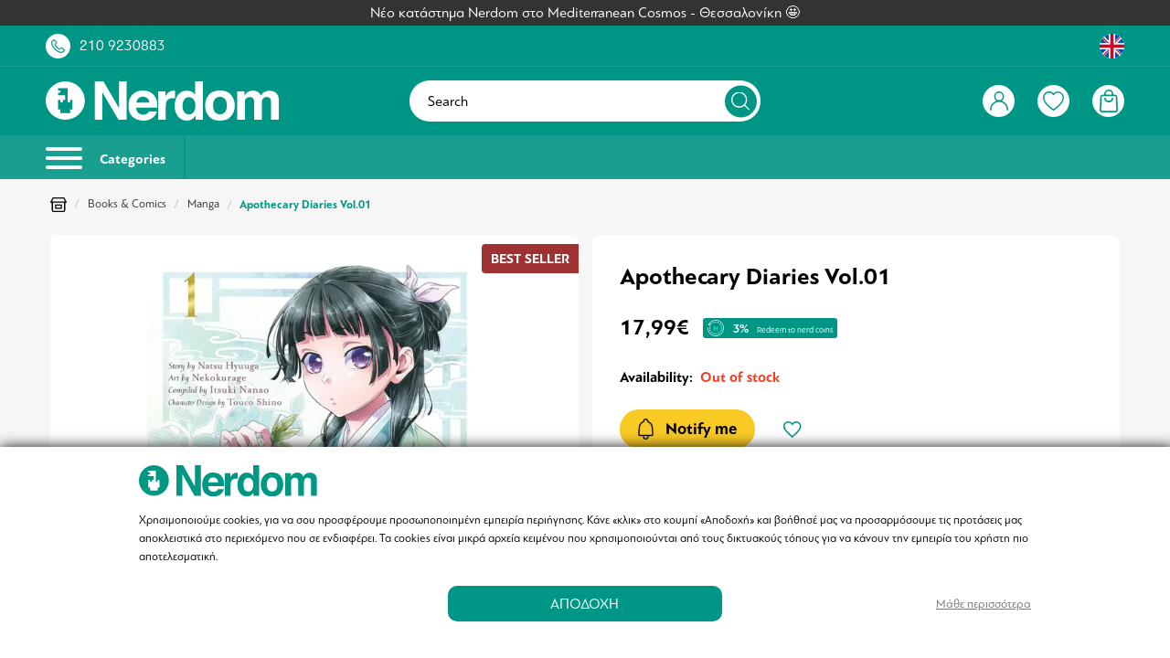

--- FILE ---
content_type: text/html; charset=UTF-8
request_url: https://www.nerdom.gr/en/apothecary-diaries-vol01.html
body_size: 59186
content:
<!DOCTYPE html>
<html lang="en" data-lang="en">
<head>
    <meta charset="UTF-8">
<meta name="viewport" content="width=device-width, initial-scale=1 maximum-scale=1.0, user-scalable=no">
<meta http-equiv="X-UA-Compatible" content="ie=edge">
<meta name="csrf-token" content="moHdbeVUAoaA3yKpu2dxYnl5pYoypZd7BajHYDed">

<meta name="generator" content="Keyvos CMS" />

    <meta name="recaptcha-v2-key" content="6LfrdOcfAAAAALc-CC-HEge7H0tCxZVroYCseK97">



<link rel="apple-touch-icon" sizes="180x180" href="/nerdom-assets/favicon/apple-touch-icon.png">
<link rel="icon" type="image/png" sizes="32x32" href="/nerdom-assets/favicon/favicon-32x32.png">
<link rel="icon" type="image/png" sizes="16x16" href="/nerdom-assets/favicon/favicon-16x16.png">
<link rel="manifest" href="/nerdom-assets/favicon/site.webmanifest">
<link rel="mask-icon" href="/nerdom-assets/favicon/safari-pinned-tab.svg" color="#5bbad5">
<link rel="shortcut icon" href="/nerdom-assets/favicon/favicon.ico">
<meta name="msapplication-TileColor" content="#009785">
<meta name="msapplication-config" content="/nerdom-assets/favicon/browserconfig.xml">
<meta name="theme-color" content="#ffffff">


<link rel="alternate" href="https://www.nerdom.gr/el/apothecary-diaries-vol01.html" hreflang="x-default" />


<meta name="google-site-verification" content="RiRG9qzG9aoqX_Xxvcbtn1-g0XPPdVu4WnP4YN2Wy7E" />


<!--
/**
 * @license
 * MyFonts Webfont Build ID 4392352, 2022-02-28T05:12:35-0500
 * 
 * The fonts listed in this notice are subject to the End User License
 * Agreement(s) entered into by the website owner. All other parties are 
 * explicitly restricted from using the Licensed Webfonts(s).
 * 
 * You may obtain a valid license at the URLs below.
 * 
 * Webfont: PFBagueSansPro-Bold by Parachute
 * URL: https://www.myfonts.com/fonts/parachute/pf-bague-sans-pro/bold/
 * 
 * Webfont: PFBagueSansPro-Regular by Parachute
 * URL: https://www.myfonts.com/fonts/parachute/pf-bague-sans-pro/regular/
 * 
 * 
 * Webfonts copyright: Copyright (c) 2013 Parachute®, www.parachute.gr.  All rights reserved.
 * 
 * © 2022 MyFonts Inc
*/
-->

<link rel="preload" as="style" href="https://www.nerdom.gr/assets/fonts/MyFontsWebfontsKit/MyFontsWebfontsKit.css?2025112401">

<link rel="stylesheet" type="text/css" href="https://www.nerdom.gr/assets/fonts/MyFontsWebfontsKit/MyFontsWebfontsKit.css?2025112401">




        
    <title>Apothecary Diaries Vol.01 | Nerdom, Greece</title>

    <meta name="description" content="Maomao, a young woman trained in the art of herbal medicine, is forced to work as a lowly servant in the inner palace. Though she yearns for life outside its perfumed halls, she isn&#039;t long for a life of drudgery! Using her wits to break a &quot;curse&quot; afflicting the imperial heirs, Maomao attracts the attention of the handsome eunuch Jinshi and is promoted to attendant food taster. But Jinshi has other plans for the erstwhile apothecary, and soon Maomao is back to brewing potions and solving mysteries in this lushly illustrated period series!">

                        <link rel="alternate" hreflang="el" href="https://www.nerdom.gr/el/apothecary-diaries-vol01.html" />
                                <link rel="alternate" hreflang="en" href="https://www.nerdom.gr/en/apothecary-diaries-vol01.html" />
            
    <link rel="canonical" href="https://www.nerdom.gr/en/apothecary-diaries-vol01.html" />

    <meta property="og:locale" content="en_US" />
    <meta property="og:type" content="website" />
    <meta property="og:title" content="Apothecary Diaries Vol.01 | Nerdom, Greece" />
    <meta property="og:description" content="Maomao, a young woman trained in the art of herbal medicine, is forced to work as a lowly servant in the inner palace. Though she yearns for life outside its perfumed halls, she isn&#039;t long for a life of drudgery! Using her wits to break a &quot;curse&quot; afflicting the imperial heirs, Maomao attracts the attention of the handsome eunuch Jinshi and is promoted to attendant food taster. But Jinshi has other plans for the erstwhile apothecary, and soon Maomao is back to brewing potions and solving mysteries in this lushly illustrated period series!">
    <meta property="og:url" content="https://www.nerdom.gr/en/apothecary-diaries-vol01.html" />
    <meta property="og:site_name" content="Nerdom">

    <meta property="og:image" content="https://www.nerdom.gr/storage/infocube_image_cache/1200x630/i3commerce/images/a/p/apothecary_diaries_vol_01.jpg?ext=jpg&amp;v=2025021306" />
    <meta name="twitter:image" content="https://www.nerdom.gr/storage/infocube_image_cache/1200x630/i3commerce/images/a/p/apothecary_diaries_vol_01.jpg?ext=jpg&amp;v=2025021306" /> 

    <meta name="twitter:card" content="summary_large_image"/>
    <meta name="twitter:creator" content="Infocube"/>
    <meta name="twitter:description" content="Maomao, a young woman trained in the art of herbal medicine, is forced to work as a lowly servant in the inner palace. Though she yearns for life outside its perfumed halls, she isn&#039;t long for a life of drudgery! Using her wits to break a &quot;curse&quot; afflicting the imperial heirs, Maomao attracts the attention of the handsome eunuch Jinshi and is promoted to attendant food taster. But Jinshi has other plans for the erstwhile apothecary, and soon Maomao is back to brewing potions and solving mysteries in this lushly illustrated period series!"/>
    <meta name="twitter:title" content="Apothecary Diaries Vol.01 | Nerdom, Greece"/>
    <meta name="twitter:site" content="Nerdom"/>

            <link
        rel="preload"
        as="image"
        href="https://www.nerdom.gr/storage/infocube_image_cache/450x450/i3commerce/images/a/p/apothecary_diaries_vol_01.webp?ext=jpg&amp;v=2025021306"
        imagesrcset="https://www.nerdom.gr/storage/infocube_image_cache/450x450/i3commerce/images/a/p/apothecary_diaries_vol_01.webp?ext=jpg&amp;v=2025021306 425w"
        sizes="(max-width: 425px) 425px, 100vw"
        />
        <link
        rel="preload"
        as="image"
        href="https://www.nerdom.gr/storage/infocube_image_cache/450x450/i3commerce/images/a/p/apothecary_diaries_vol_01.jpg?ext=jpg&amp;v=2025021306"
        imagesrcset="https://www.nerdom.gr/storage/infocube_image_cache/450x450/i3commerce/images/a/p/apothecary_diaries_vol_01.jpg?ext=jpg&amp;v=2025021306 425w"
        sizes="(max-width: 425px) 425px, 100vw"
        />
    
<script>
    window.dataLayer = window.dataLayer || [];

    window.keyvos_gdpr = '1';
    
    window.ad_storage = 'granted';
    window.ad_user_data = 'granted';
    window.ad_personalization = 'granted';
    window.personalization_storage = 'granted';
    window.analytics_storage = 'granted';
    window.functionality_storage = 'granted';
    window.security_storage = 'granted';
</script>


            <script>
            dataLayer = [{
                'keyvos_gdpr': '1',
                'keyvos_functionality': '0',
                'keyvos_marketing': '0',
                'keyvos_statistics': '0',
                'keyvos_analyticsId': 'UA-93670123-1',
                'keyvos_analyticsId4': 'G-3FD4BFNHGS',
                'keyvos_conversions_id': '829937347',
                'keyvos_consent_mode': {
                                        'ad_storage' : 'granted',
                                        'ad_user_data' : 'granted',
                                        'ad_personalization' : 'granted',
                                        'analytics_storage' : 'granted',
                                        'functionality_storage' : 'granted',
                                        'personalization_storage' : 'granted',
                                        'security_storage' : 'granted'
                                        },
            
                'keyvos_fbPixelId': '1740165792960903',
                'keyvos_tiktokPixelId': 'CLADGGBC77U8QAN7T9SG',
                'keyvos_skroutzId': '',
                'keyvos_bestPriceId': '',
                'keyvos_client_ip': '3.149.0.234',
                'keyvos_client_user_agent': 'Mozilla/5.0 (Macintosh; Intel Mac OS X 10_15_7) AppleWebKit/537.36 (KHTML, like Gecko) Chrome/131.0.0.0 Safari/537.36; ClaudeBot/1.0; +claudebot@anthropic.com)',
                'keyvos_referer': '',
                'keyvos_event': 'page_view',
                'keyvos_event_id': "PGV314902341768987477",
                'keyvos_url': 'https://www.nerdom.gr/en/apothecary-diaries-vol01.html',
                'keyvos_user': {
                    "email": '',
                    "first_name": '',
                    "last_name": '',
                    "user_id": ''
                },
                'experimentId': 'A'
            }];
        </script>
        <!-- Google Tag Manager -->
        <script>(function(w,d,s,l,i){w[l]=w[l]||[];w[l].push({'gtm.start':
        new Date().getTime(),event:'gtm.js'});var f=d.getElementsByTagName(s)[0],
        j=d.createElement(s),dl=l!='dataLayer'?'&l='+l:'';j.async=true;j.src=
        'https://www.googletagmanager.com/gtm.js?id='+i+dl;f.parentNode.insertBefore(j,f);
        })(window,document,'script','dataLayer','GTM-T45FPZ6');</script>
        <!-- End Google Tag Manager -->
    
<script>

    window.keyvosTrackingData = {
        track: function($data) {
            setTimeout(function() {
                console.log('keyvos track: ', $data);
                $.ajax({
                    type: "POST",
                    async: true,
                    url: "https://www.nerdom.gr/en/tracking-data",
                    data: {'_token': $('meta[name="csrf-token"]').attr('content'), 
                                'keyvos_url': "https://www.nerdom.gr/en/apothecary-diaries-vol01.html", 
                                'keyvos_referer':'',
                                'ip':'3.149.0.234',
                                'data': $data
                            }
                });
            }, 200); // Delay execution by 1 second
        }
    }

</script>

<style>
    #my-menu:not(.mm-menu){display: none;}img:not([src]){visibility: hidden;}main{overflow:hidden;}figure img{-webkit-transition:.15s linear;-o-transition:.15s linear;transition:.15s linear}figure.image{background-color:#fafafa}.lazyload,.lazyloading{opacity:0;}.lazyloaded{opacity:1;-webkit-transition:opacity .1s;-o-transition:opacity .1s;transition:opacity .1s}body{font-family:PFBagueSansPro;text-rendering: optimizeLegibility;}.messages-block{z-index:1;background-color:#333}.messages-block .swiper-container{padding:.5rem 0}.messages-block .swiper-container .swiper-wrapper .swiper-slide{color:#fff;font-weight:400;font-size:1.58rem}.mm-wrapper{overflow-x:unset!important}.has-icon{position:relative}.header-top{padding:1rem;background:#009685}.header-top .upper-header__link>a{color:#fff}.header-top .upper-header__link .upper-header__number{margin-left:1rem}.header-top .upper-header__link .has-icon{width:2.7rem;height:2.7rem;background:#fff;border-radius:50%;display:flex;align-items:center;justify-content:center;cursor:pointer}.header-top .upper-header__link .has-icon:before{content:"";transition:all .2s ease-in-out;position:absolute;visibility:visible;opacity:1;background-size:1.5rem;width:100%;height:100%;background-repeat:no-repeat;background-position:center center}.header-top .upper-header__link .has-icon:after{content:"";background-size:1.8rem;width:100%;height:100%;background-repeat:no-repeat;background-position:center center;visibility:hidden;opacity:0;transition:all .2s ease-in-out}.header-top .upper-header__link .has-icon.upper-header__chat{margin-left:1.5rem;border-radius:50px;width:5rem}.header-top .upper-header__link .order-tracking-link{margin-right:1.5rem}.header-top .upper-header__link .has-languages{display:flex;cursor:pointer}.header-top .upper-header__link .has-languages .lang-switcher.active-lang{width:2.7rem;height:2.7rem;background:#fff;border-radius:50%;display:flex;align-items:center;justify-content:center}.header-top .upper-header__link .has-languages .dropdown-menu{width:auto;padding-top:1.8rem;right:0;left:unset}.header-top .upper-header__link .has-languages .dropdown-menu .dropdown-content{position:relative;background-color:#fff;border-radius:10px;padding-bottom:0;padding-top:0}.header-top .upper-header__link .has-languages .dropdown-menu .dropdown-content .dropdown-item{font-size:1.2rem;color:#000;padding:1rem .6rem;text-align:center}.header-top .upper-header__link .has-languages .dropdown-menu .dropdown-content .dropdown-item .lang-switcher{display:flex;align-items:center;justify-content:space-between}.header-top .upper-header__link .has-languages .dropdown-menu .dropdown-content .dropdown-item .lang-switcher span{font-size:1.4rem}.header-top .upper-header__link .has-languages .dropdown-menu .dropdown-content:after{content:"";position:absolute;bottom:calc(100% - 5px);right:1.5rem;border-top:5px solid #fff;border-right:5px solid #fff;border-left:5px solid transparent;border-bottom:5px solid transparent;transform:rotate(-45deg)}header{position:sticky;position:-webkit-sticky;top:0;background-color:#009685}header #navbar{border-top:.1rem solid #199f90;padding:1rem;background-color:#009685}header #navbar .has-brand-has-icon{max-width:13.3rem}header #navbar .megamenu-toggle{position:relative;display:inline-block;width:3.5rem;height:3.5rem;border-radius:50%;border:2px solid #fff}header #navbar .megamenu-toggle:before{content:"";top:50%;left:50%;display:flex;transform:translate(-50%,-50%);position:absolute;background-size:2.2rem;width:100%;height:100%;background-repeat:no-repeat;background-position:center center}header #navbar .has-navbar-links{display:flex;justify-content:flex-end;align-items:center}header #navbar .has-navbar-links .has-auth,header #navbar .has-navbar-links .has-minicart,header #navbar .has-navbar-links .has-search,header #navbar .has-navbar-links .has-wishlist{display:flex;margin-left:1rem;cursor:pointer}header #navbar .has-navbar-links .has-auth .has-icon,header #navbar .has-navbar-links .has-minicart .has-icon,header #navbar .has-navbar-links .has-search .has-icon,header #navbar .has-navbar-links .has-wishlist .has-icon{width:2.7rem;height:2.7rem;background:#fff;border-radius:50%;display:flex;align-items:center;justify-content:center}header #navbar .has-navbar-links .has-auth .has-icon:before,header #navbar .has-navbar-links .has-minicart .has-icon:before,header #navbar .has-navbar-links .has-search .has-icon:before,header #navbar .has-navbar-links .has-wishlist .has-icon:before{content:"";transition:all .2s ease-in-out;position:absolute;visibility:visible;opacity:1;background-size:1.5rem;width:100%;height:100%;background-repeat:no-repeat;background-position:center center}header #navbar .has-navbar-links .has-auth .has-icon:after,header #navbar .has-navbar-links .has-minicart .has-icon:after,header #navbar .has-navbar-links .has-search .has-icon:after,header #navbar .has-navbar-links .has-wishlist .has-icon:after{content:"";background-size:1.5rem;width:100%;height:100%;background-repeat:no-repeat;background-position:center center;visibility:hidden;opacity:0;transition:all .2s ease-in-out}header #navbar .has-navbar-links .has-auth .has-icon.product-search.active,header #navbar .has-navbar-links .has-minicart .has-icon.product-search.active,header #navbar .has-navbar-links .has-search .has-icon.product-search.active,header #navbar .has-navbar-links .has-wishlist .has-icon.product-search.active{border:1px solid #fff;background:#009685}header #navbar .has-navbar-links .has-auth .dropdown-menu{left:unset;right:-1.1rem;min-width:25rem;padding-top:1.8rem}header #navbar .has-navbar-links .has-auth .dropdown-menu .dropdown-content{background-color:transparent;padding-bottom:0;padding-top:0;position:relative}header #navbar .has-navbar-links .has-auth .dropdown-menu .dropdown-content .dropdown-item{color:#000;font-size:1.58rem;line-height:normal;padding:0}header #navbar .has-navbar-links .has-auth .dropdown-menu .dropdown-content .dropdown-item ul{border-radius:10px;overflow:hidden;background:#fff;text-align:center}header #navbar .has-navbar-links .has-auth .dropdown-menu .dropdown-content .dropdown-item ul .item{margin-bottom:1rem;padding:.5rem 1.5rem}header #navbar .has-navbar-links .has-auth .dropdown-menu .dropdown-content .dropdown-item ul .item.header{font-size:1.58rem;margin-bottom:2rem;padding:2rem;color:#fff;background-color:#2982df}header #navbar .has-navbar-links .has-auth .dropdown-menu .dropdown-content .dropdown-item ul .item.header strong{font-size: 2rem;}header #navbar .has-navbar-links .has-auth .dropdown-menu .dropdown-content .dropdown-item ul .item.header strong.customer-level{font-size: 1.58rem;padding: 0.2rem 1rem;
    border-radius: 35px;border: 2px solid white;}header #navbar .has-navbar-links .has-auth .dropdown-menu .dropdown-content .dropdown-item ul .item.header span{margin-top:.5rem}header #navbar .has-navbar-links .has-auth .dropdown-menu .dropdown-content .dropdown-item ul .item.logout a{text-decoration:underline;color:#009685}header #navbar .has-navbar-links .has-auth .dropdown-menu .dropdown-content:after{content:"";position:absolute;bottom:calc(100% - 5px);right:2rem;border-top:5px solid #2982df;border-right:5px solid #2982df;border-left:5px solid transparent;border-bottom:5px solid transparent;transform:rotate(-45deg)}header #navbar .has-navbar-links .has-minicart, header #navbar .has-navbar-links .has-wishlist{position:relative}header #navbar .has-navbar-links .has-minicart:after, header #navbar .has-navbar-links .has-wishlist:after{position:absolute;display:flex;top:-5px;left:-10px;width:2.2rem;height:2.2rem;border-radius:50%;background:#009685;border:.1rem solid #fff;color:#fff;font-size:1.2rem;font-weight:400;justify-content:center;align-items:center}header #navbar .has-navbar-links .has-minicart[data-cart-counter="0"]:after, header #navbar .has-navbar-links .has-wishlist[data-wishlist-counter="0"]:after{display:none}header #navbar .i3-search-form{width:100%;position:relative;background-color:#fff;border-radius:50px}header #navbar .i3-search-form .i3-search-input{cursor: pointer;outline:0;border:0;background:0 0;padding:1.35rem 5.5rem 1.35rem 2rem;width:100%;color:#000;font-size:1.58rem;font-weight:400;font-family:inherit;border-radius:50px}header #navbar .i3-search-form .i3-search-input::placeholder{color:#000;font-weight:400;font-size:1.58rem}header #navbar .i3-search-form .close-field{position:absolute;width:1.4rem;height:1.4rem;top:50%;right:6rem;transform:translateY(-50%);z-index:1;font-size:1.5rem;cursor:pointer;color:#009685}header #navbar .i3-search-form .search-icon{width:3.5rem;height:3.5rem;display:flex;align-items:center;justify-content:center;position:absolute;top:50%;right:.4rem;transform:translateY(-50%);background-color:#009685;border-radius:50%}header #navbar .i3-search-form .search-icon:after{content:"";width:2rem;height:2rem;background-size:2rem}header #header-menubar{background-color:#199f90;overflow:hidden}header #header-menubar .header-menubar__left ul li,header #header-menubar .header-menubar__right ul li{display:inline-block}header #header-menubar .header-menubar__left ul li a,header #header-menubar .header-menubar__right ul li a{color:#fff}header #header-menubar .header-menubar__right ul li:not(:first-of-type){margin-left:2rem}header #header-menubar .header-menubar__left ul li:not(:last-child){margin-right:2rem}header #mobile-search{background:#f3f4f6;transform:translateY(-46px);position:absolute;width:100%;left:0;z-index:-1;transition:all .3s ease-in-out}header #mobile-search.showed{transform:translateY(0)}header #mobile-search .has-mobile-search .i3-search-form{position:relative}header #mobile-search .has-mobile-search .i3-search-form:after{content:"";height:1.6rem;width:1.6rem;background-repeat:no-repeat;background-size:1.6rem;position:absolute;top:50%;left:1.5rem;transform:translateY(-46%)}header #mobile-search .has-mobile-search .i3-search-form .i3-search-input{outline:0;border:0;background:#fff;padding:.85rem 4rem;width:100%;color:#000;font-size:1.4rem;font-family: "PFBagueSansPro-Bold";font-weight:bold;font-family:inherit;border-radius:5px;margin:.6rem 0}header #mobile-search .has-mobile-search .i3-search-form .close-field{position:absolute;width:3rem;top:50%;padding:1rem;right:.5rem;-ms-transform:translateY(-50%);transform:translateY(-50%);z-index:1;font-size:1.5rem;cursor:pointer;color:#009685}header #header-menubar .header-menubar__left{display:flex;align-items:center}header .megamenu-toggle-desktop{-webkit-box-align:center;-ms-flex-align:center;align-items:center;font-size:1.5rem;font-family: "PFBagueSansPro-Bold";font-weight:bold;color:#fff;border-right:2px solid #009685;display:inline-block;padding:1.25rem 2rem 1.25rem 0;margin-right:2rem}header .megamenu-toggle-desktop:hover{color:#fff}header .megamenu-toggle-desktop #burger-icon{width:40px;height:18px;position:relative;-webkit-transform:rotate(0);-ms-transform:rotate(0);transform:rotate(0);-webkit-transition:.5s ease-in-out;-o-transition:.5s ease-in-out;transition:.5s ease-in-out;cursor:pointer;display:inline-block;margin-right:1.5rem}header .megamenu-toggle-desktop #burger-icon span{display:block;position:absolute;height:4px;width:100%;background:#fff;border-radius:9px;opacity:1;left:0;-webkit-transform:rotate(0);-ms-transform:rotate(0);transform:rotate(0);-webkit-transition:.25s ease-in-out;-o-transition:.25s ease-in-out;transition:.25s ease-in-out}header .megamenu-toggle-desktop #burger-icon span:nth-child(1){top:0}#burger-icon span:nth-child(3),header .megamenu-toggle-desktop #burger-icon span:nth-child(2){top:10px}header .megamenu-toggle-desktop #burger-icon span:nth-child(4){top:20px}@media only screen and (min-width:1024px){.header-top .upper-header__link .has-icon.upper-header__chat{margin-left:2.5rem}.header-top .upper-header__link .order-tracking-link,.header-top .upper-header__link .customer-nerdom-points{margin-right:2.5rem}header #navbar .has-navbar-links .has-auth .has-icon,header #navbar .has-navbar-links .has-minicart .has-icon,header #navbar .has-navbar-links .has-search .has-icon,header #navbar .has-navbar-links .has-wishlist .has-icon{width:3.5rem;height:3.5rem}header #navbar .has-navbar-links .has-auth .has-icon:after,header #navbar .has-navbar-links .has-auth .has-icon:before,header #navbar .has-navbar-links .has-minicart .has-icon:after,header #navbar .has-navbar-links .has-minicart .has-icon:before,header #navbar .has-navbar-links .has-search .has-icon:after,header #navbar .has-navbar-links .has-search .has-icon:before{background-size:2rem}header #navbar .has-navbar-links .has-wishlist .has-icon:after,header #navbar .has-navbar-links .has-wishlist .has-icon:before{background-size:2.3rem}header #navbar .has-navbar-links .has-auth,header #navbar .has-navbar-links .has-minicart,header #navbar .has-navbar-links .has-search,header #navbar .has-navbar-links .has-wishlist{margin-left:2.5rem}.header-top{padding:.85rem 5rem}header #navbar{padding:1.5rem 5rem}header #navbar .has-brand-has-icon{max-width:25.5rem}header #navbar .has-brand-has-icon a{display:flex}header #header-menubar{background-color:#199f90;padding-left:5rem;padding-right:5rem}}@media only screen and (min-width:1245px),(hover:hover) and (pointer:fine){header #navbar .i3-search-form{display:block}header #navbar .i3-search-form #nav-search{display:inline-block}header #navbar .megamenu-toggle{display:none}header #navbar .has-navbar-links .has-search{display:none}header #navbar .mobile-column{display:none}}@media only screen and (max-width:1244px),(hover:none) and (pointer:coarse),(-moz-touch-enabled:1) and (any-pointer:coarse){header #navbar .i3-search-form{display:none}header #navbar .i3-search-form #nav-search{display:none}header #navbar .megamenu-toggle{display:inline-block}header #navbar .mobile-column{display:flex}header #navbar .form-column{display:none}header #navbar .has-navbar-links .has-search{display:flex}#header-menubar{display:none}#mobile-search{display:flex}}@media only screen and (max-width:1023px) and (hover:none) and (pointer:coarse),(-moz-touch-enabled:1) and (any-pointer:coarse){header #navbar .megamenu-toggle{width:2.5rem;height:2.5rem;border:none}}.customer-nerdom-points{background-color: #199f90;padding: 0.5rem 1rem;border-radius: var(--border-l);}

</style>

<script type="text/javascript" src="https://www.nerdom.gr/js/lazysizes.min.js" async></script>

    <link href="https://www.nerdom.gr/css/pages/catalog/product/product-simple-view.css?2025112401" rel="stylesheet preload" as="style">
    <noscript><link rel="stylesheet" href="https://www.nerdom.gr/css/pages/catalog/product/product-simple-view.css?2025112401"></noscript>
    <style>
        @media screen and (max-width: 767px) {
            .store--usp-wrapper > div {
                justify-content: center !important;
            }
        }
        .usp--item {
            margin: 5px;
            border-radius: 50px;
            box-shadow: inset 0 0 0 2px var(--base);
        }
        .usp--item  p {
            color: var(--base);
        }

        .is-tags, .is-description, #i3-upsell-products, #i3-recently-seen, #i3-alternatives, #i3-upsells, #i3-banners-block, #i3-newsletter, .container .is-max-desktop, footer {
            content-visibility: auto;
            contain-intrinsic-size: auto 500px;
        } 
        .info--box {
            width: 15px;
            height: 15px;
            border: 1px solid var(--black);
        }
        .info--box.is--available {background-color: var(--available);}
        .info--box.is--pending {background-color: var(--available2);}
        .info--box.not--available {background-color: var(--available3);}
        .info--box.is-out-of-stock {background-color: var(--available4);}

        #i3-book-chapters .book-chapters-list {
            /* overflow-x: scroll !important; */
            /*padding-bottom:15px; */
            touch-action: pan-x;
            -webkit-overflow-scrolling: touch;
        }
     
        #i3-book-chapters .book-chapters-list::-webkit-scrollbar {
            height: 10px;
        }

        #i3-book-chapters .book-chapters-list::-webkit-scrollbar-thumb {
            border-radius: 10px;
            background-color: var(--base);
        }

        #i3-book-chapters .book-chapters-list::-webkit-scrollbar-track {
            border-radius: 10px;
        }
        label.not_available {
            color: #b1b1b1;
            text-decoration: line-through;
        }

        .is-checkradio[type=radio]+label.not_available:before, .is-checkradio[type=checkbox]+label.not_available:before {
            border-color: #858585 !important;
        }

        /* Force visible content when accordion is open */
        .description-content.active {
            display: block !important;
            max-height: none !important;
            margin-top: 20px !important;
        }

        /* Ensure hidden content when accordion is closed */
        .description-content {
            display: none;
            max-height: 0;
            overflow: hidden;
            transition: max-height 0.3s ease;
        }

    </style>


</head>
<body class="isys_product has-navbar-fixed-bottom">

    
                        <script async src="https://js.klarna.com/web-sdk/v1/klarna.js" data-client-id="ae2dc377-dc7b-5018-8c92-f46a51964960"></script> 
            
        
    <div id="my-page">

        <!-- Add to cart popup -->
        
            <div class="ani-modal modal-cross-sell-products ani-modal-cart hidden" data-modal="cross-sell-products">

    <div class="modal__header">
        <div class="h3 has-text-white">Πρόσθεσες στο καλάθι σου το προϊόν:</div>
        <button class="btn--close">&times;</button>
    </div>

    <div class="i3-modal-content" style="overflow-y:auto !important;">
       
        
    </div>
</div> 

<div class="overlay-account cross-products-overlay hidden"></div>        

        <!-- Back to top button -->
        <a id="i3-top-btn">
    <img width="12" height="7" src="https://www.nerdom.gr/assets/icons/page-assets/arrow-top.svg" alt="go to top icon">
</a>        
        <!-- Header -->
        <div class="messages-block">
    <div class="has-text-centered">
        <div class="swiper-container swiper-messages">
            <div class="swiper-wrapper">
                
                                            <a href="https://www.nerdom.gr/en/our-store/thessaloniki" class="swiper-slide">
                            Νέο κατάστημα Nerdom στο Mediterranean Cosmos - Θεσσαλονίκη 🤩
                        </a>
                                                </div>
        </div>
    </div>
</div>

<div class="header-top">
    <div class="container is-fluid">
        <div class="columns is-vcentered is-mobile is-multiline">
            <div class="column">
                <div class="upper-header__link is-flex is-align-items-center">
                    <a class="has-icon upper-header__phone" href="tel:+302109230883"></a>
                    <a href="tel:+302109230883" class="is-hidden-mobile upper-header__number">210 9230883</a>
                    
                </div>
            </div>
            <div class="column">
                <div class="upper-header__link is-flex is-justify-content-flex-end is-align-items-center">
                                        
                    <div class="has-languages">
                        <div class="dropdown">
                            <div class="dropdown-trigger">
                                                                    
                                        <span class="lang-switcher active-lang uk-lang-flag ">
                                            <img width="30" height="30" src="https://www.nerdom.gr/assets/menu/lang-uk.svg" alt="Uk flag">
                                        </span>
                                    
                                                            </div>
                            <div class="dropdown-menu" id="dropdown-menu-languages" role="menu">
                                <div class="dropdown-content">
                                    <div class="dropdown-item">
                                                                                                                                                                                                                                                                                                                                            <a href="https://www.nerdom.gr/el/apothecary-diaries-vol01.html" rel="nofollow" class="lang-switcher uk-lang-flag"><span class="mr-3">Ελληνικά</span><img width="55" height="55" src="https://www.nerdom.gr/assets/menu/lang-greek.svg" alt="Greece flag"></a>
                                                                                                                        </div>
                                </div>
                            </div>
                        </div>
                    </div>
                </div>
            </div>
        </div>
    </div>
</div>

<header id="is-header" class="header">
    <div id="navbar" class="header-nav">
        <div class="container is-fluid">
            <div class="columns is-vcentered is-mobile is-multiline">
                <div class="column is-narrow-touch mobile-column">
                    <a href="#my-menu" class="megamenu-toggle"></a>
                </div>
                <div class="column is-4-desktop">
                                        <div class="has-brand-has-icon">
                        <a class="is-flex is-align-items-center" href="https://www.nerdom.gr/en">
                            <img width="300" height="52" src="https://www.nerdom.gr/assets/logo/logo-white.svg" alt="Nerdom" title="Nerdom">
                        </a>
                    </div>
                                    </div>
                <div class="column is-4 form-column">
                    <div class="i3-search-form">
                        <div class="toggle--search i3-search-input is-flex is-align-items-center is-hidden-touch"> 
                            <span>Search</span>
                            <div class="search-icon" style="border: 0;"></div>
                        </div>
                    </div>
                </div>
                <!-- user action links(right) -->
                <div class="column is-4-desktop is-5-touch">
                    <div class="has-navbar-links">
                        <div class="has-auth">
                                                        <!-- IF USER IS NOT LOGGED IN -->
                            <span class="has-icon user-account is-logged-out btn--show-modal"></span>
                                                       
                                                    </div>
                        <div class="toggle--search has-search">
                            <span class="has-icon product-search"></span>
                        </div>
                        <div class="has-wishlist" id="wishlist-header-icon" data-wishlist-counter="0">


                                                            <span onclick="window.location.href = 'https://www.nerdom.gr/en/wishlist'" class="has-icon user-wishlist"></span>
                                
                                                                                </div>
                        
                        <div class="has-minicart" id="cd-cart-trigger" data-cart-counter="0">
                            <a class="has-icon minicart" href="#0"></a>
                        </div>
                    </div>
                </div>
            </div>
        </div>
    </div>
    <div id="header-menubar">
        <div class="container is-fluid">
            <div class="columns is-gapless is-vcentered">

                <!-- desktop menu -->
                <div class="column is-6">
                    <div class="header-menubar__left">
                        <a href="#my-menu" class="megamenu-toggle-desktop">
                            <div id="burger-icon">
                                <span></span>
                                <span></span>
                                <span></span>
                                <span></span>
                            </div>
                            Categories
                        </a>
                                                                       
                            <ul>
                                 
                            </ul>
                                            </div>
                </div>
            </div>
        </div>
    </div>
</header>        
        <!-- App Notifications -->
        <div class="notifications container is-hidden " id="session-notifications">
    
    
    
    </div>


<script>
    document.addEventListener('DOMContentLoaded', () => {
        var mainElement = document.getElementsByTagName("main")[0];
        var notificationContainer = document.getElementById('session-notifications');
        var successNotification = document.getElementById('notification-success');

        if (notificationContainer.classList.contains('has-notification')) {
            mainElement.prepend(notificationContainer);
            notificationContainer.classList.remove('is-hidden');
        }

        (document.querySelectorAll('.notification .delete') || []).forEach(($delete) => {
                var $notification = $delete.parentNode;
                $delete.addEventListener('click', () => {
                $notification.parentNode.removeChild($notification);
            });
        });
        var idx = 1;
        (document.querySelectorAll('.notification') || []).forEach(function($block) {
            setTimeout(function() {
                $block.classList.remove("noti__is-visible");
                $block.classList.add("noti__is-hidden");
                setTimeout(function() {
                    $block.classList.add("noti__is-removed");
                }, 450);
            }, (idx++) * 7000);
        })
    });
</script>        
        <!-- Content -->
        

<div class="section-breadcrumb section-space-sides">
    <div class="container is-fluid">
        <div class="columns">
            <div class="column is-12">
                <div class="breadcrumb  is-medium" aria-label="breadcrumbs">
        <ul>
            <li><a href="https://www.nerdom.gr/en"><img width="18" height="16" src="https://www.nerdom.gr/assets/icons/product-assets/our-store.svg" alt="home link icon"></a></li>
                            <li >
                    <a href="https://www.nerdom.gr/en/books-comics" >Books &amp; Comics</a>
                </li>
                            <li >
                    <a href="https://www.nerdom.gr/en/books-comics/manga" >Manga</a>
                </li>
                            <li  class="is-active" >
                    <a href="https://www.nerdom.gr/en/apothecary-diaries-vol01.html"  aria-current="page" >Apothecary Diaries Vol.01</a>
                </li>
            
        </ul>
    </div>

            </div>
        </div>
    </div>
</div>

<main>
    <div id="i3-product-main" class="section section-margin-b section-space-sides">
        <div class="container is-fluid">
            <div class="columns product-wrapper is-desktop is-multiline">
                <div class="column is-6-desktop is-12-touch is-media">
                    <div class="product-main__media">
                         
                        <div class="gallery-container">
                            <!-- Swiper and EasyZoom plugins start -->
                            <div class="swiper-container gallery-main">
                                <div class="swiper-wrapper gallery-main-image">
                                    
                                        <div class="swiper-slide">
                                            <a href="https://www.nerdom.gr/storage/i3commerce/images/a/p/apothecary_diaries_vol_01.jpg" itemprop="contentUrl" data-size="1725x1150">
                                                <figure class="image is-1by1">
                                                    <picture>
                                                        
                                                        <source type="image/webp" media="(min-width: 750px)" srcset="https://www.nerdom.gr/storage/infocube_image_cache/750x750/i3commerce/images/a/p/apothecary_diaries_vol_01.webp?ext=jpg&amp;v=2025021306"> 
                                                        <source type="image/webp" media="(min-width: 320px)" srcset="https://www.nerdom.gr/storage/infocube_image_cache/450x450/i3commerce/images/a/p/apothecary_diaries_vol_01.webp?ext=jpg&amp;v=2025021306"> 
                                                        <source type="image/jpeg" media="(min-width: 750px)" srcset="https://www.nerdom.gr/storage/infocube_image_cache/750x750/i3commerce/images/a/p/apothecary_diaries_vol_01.jpg?ext=jpg&amp;v=2025021306"> 
                                                        <source type="image/jpeg" media="(min-width: 320px)" srcset="https://www.nerdom.gr/storage/infocube_image_cache/450x450/i3commerce/images/a/p/apothecary_diaries_vol_01.jpg?ext=jpg&amp;v=2025021306"> 
                                                        
                                                        <img width="750" height="750" src="https://www.nerdom.gr/storage/infocube_image_cache/750x750/i3commerce/images/a/p/apothecary_diaries_vol_01.jpg?ext=jpg&amp;v=2025021306"  alt="Product Apothecary Diaries Vol.01 image">

                                                    </picture>
                                                </figure>
                                            </a>
                                        </div>
                                
                                    
                                                                                                        </div>
                                <!-- Add Arrows -->
                                <div class="swiper-button-next"></div>
                                <div class="swiper-button-prev"></div>
                            </div>
                            <div class="swiper-container gallery-thumbs">
                                <div class="swiper-wrapper">
                                   
                                    
                                        <div class="swiper-slide" style="margin-right: 15px;">
                                            <picture>
                                                <source type="image/webp" media="(min-width: 320px)" srcset="https://www.nerdom.gr/storage/infocube_image_cache/150x150/i3commerce/images/a/p/apothecary_diaries_vol_01.webp?ext=jpg&amp;v=2025021306">
                                                <source type="image/jpeg" media="(min-width: 320px)" srcset="https://www.nerdom.gr/storage/infocube_image_cache/150x150/i3commerce/images/a/p/apothecary_diaries_vol_01.jpg?ext=jpg&amp;v=2025021306"> 
                                                
                                                <img width="150" height="150" src="https://www.nerdom.gr/storage/infocube_image_cache/150x150/i3commerce/images/a/p/apothecary_diaries_vol_01.jpg?ext=jpg&amp;v=2025021306"  alt="Product Apothecary Diaries Vol.01 thumbnail image">
                                            </picture>
                                        </div>
                            
                                                                                                                                            </div>
                            </div>
                                                            <div class="has-label-pr-2 is-bestseller">
                                    <span>Best Seller</span>
                                </div>
                                                       
                                                                                        
                            <div class="pswp" tabindex="-1" role="dialog" aria-hidden="true">
                                <div class="pswp__bg"></div>
                                <div class="pswp__scroll-wrap">
                                    <div class="pswp__container">
                                        <div class="pswp__item"></div>
                                        <div class="pswp__item"></div>
                                        <div class="pswp__item"></div>
                                    </div>
                              
                                    <div class="pswp__ui pswp__ui--hidden">
                              
                                        <div class="pswp__top-bar">

                                        <div class="pswp__counter"></div>
                                
                                        <button class="pswp__button pswp__button--close" title="Close (Esc)"></button>
                                
                                        <button class="pswp__button pswp__button--share" title="Share"></button>
                                
                                        <button class="pswp__button pswp__button--fs" title="Toggle fullscreen"></button>
                                
                                        <button class="pswp__button pswp__button--zoom" title="Zoom in/out"></button>
                                
                                        <div class="pswp__preloader">
                                            <div class="pswp__preloader__icn">
                                            <div class="pswp__preloader__cut">
                                                <div class="pswp__preloader__donut"></div>
                                            </div>
                                            </div>
                                        </div>
                                        </div>
                                
                                        <div class="pswp__share-modal pswp__share-modal--hidden pswp__single-tap">
                                        <div class="pswp__share-tooltip"></div>
                                        </div>
                                
                                        <button class="pswp__button pswp__button--arrow--left" title="Previous (arrow left)">
                                        </button>
                                
                                        <button class="pswp__button pswp__button--arrow--right" title="Next (arrow right)">
                                        </button>
                                
                                        <div class="pswp__caption">
                                        <div class="pswp__caption__center"></div>
                                        </div>
                                    </div>
                                </div>
                            </div>
                        </div>
                    </div>
                </div>
                <div class="column is-6-desktop is-12-touch">
                    <div class="columns is-multiline">
                        <div class="column is-12 is-info">
                            <div class="product-main__informations">
                                <div class="info-section product-main__general-info">
                                    <div class="product-main__name is-relative">
                                        <h1 class="multi-ellipsis">Apothecary Diaries Vol.01</h1>
                                        <div class="share-button is-hidden-desktop">
                                            <svg width="16" height="20" viewBox="0 0 16 20" fill="none" xmlns="http://www.w3.org/2000/svg">
                                                <path d="M13.2053 6.02457H11.2113C10.808 6.02457 10.4807 6.35138 10.4807 6.75516C10.4807 7.15893 10.808 7.48575 11.2113 7.48575H13.2058C13.6086 7.48575 13.9364 7.81354 13.9364 8.21635V17.7706C13.9364 18.1734 13.6086 18.5011 13.2058 18.5011H2.22303C1.82023 18.5011 1.49244 18.1734 1.49244 17.7706V8.21635C1.49244 7.81354 1.82023 7.48575 2.22303 7.48575H4.21755C4.62133 7.48575 4.94815 7.15893 4.94815 6.75516C4.94815 6.35138 4.62133 6.02457 4.21755 6.02457H2.22303C1.01463 6.02457 0.03125 7.00794 0.03125 8.21635V17.7706C0.03125 18.979 1.01463 19.9623 2.22303 19.9623H13.2058C14.4142 19.9623 15.3976 18.979 15.3976 17.7706V8.21635C15.3971 7.00746 14.4142 6.02457 13.2053 6.02457V6.02457ZM4.99003 4.54974L7.00794 2.53184V12.1503C7.00794 12.5536 7.33475 12.8809 7.73853 12.8809C8.1423 12.8809 8.46912 12.5536 8.46912 12.1503V2.53184L10.487 4.54974C10.6297 4.69245 10.8168 4.76356 11.0038 4.76356C11.1908 4.76356 11.3779 4.69245 11.5206 4.54974C11.806 4.26481 11.806 3.80161 11.5206 3.51668L8.25579 0.251417C7.96988 -0.0340011 7.50766 -0.0340011 7.22224 0.251417L3.95697 3.51668C3.67156 3.80161 3.67156 4.26481 3.95697 4.54974C4.24239 4.83516 4.70462 4.83516 4.99003 4.54974Z" fill="black"/>
                                            </svg>
                                        </div>
                                    </div>
                                </div>
                                <div class="info-section product-main__price">
                                            
                                    <span class="total-price">17,99€</span>
                                    
                                     

                                    

                                    <div class="nerdom--coins is-inline-flex is-align-items-center" hover-tooltip="Ενημερωθείτε σχετικά με τα Nerd Coins στο Nerdom Fellowship!">
                                        <div class="nerdom--coin"></div>
                                        <p class="mb-0"><span class="coin--expense">3%</span>&nbsp;<span class="coin--note is-hidden-touch">Redeem to nerd coins</span></p>
                                    </div>

                                </div>

                                                                
                                

                                                                                                            <div class="info-section product-main__general-info-2">
                                            <div class="product-main__availability">
                                                <div class="availability-type-4">
                                                    <span>Availability:&nbsp;
                                                        <span class="availability-result">Out of stock</span>
                                                    </span>
                                                </div>
                                            </div>
                                                                                                                                </div>
                                                                    
                                
                                
                                    
                                    <div class="info-section product-main__cart-actions">
                                        <div class="actions-wrapper">
                                            <div class="card__product-actions is-hidden" >
                                                <span class="cart-actions__atc i3-button-cart is-hidden "  id="product-page-add-to-cart"   data-product-id="0032107" >
                                                                                                                                                                                                                                        <span class="card__product-text"><img width="21.5" height="20" class="mr-4" src="https://www.nerdom.gr/assets/icons/product-assets/nerdom-atc.svg" alt="add to cart icon">Add to cart</span>
                                                                                                                                                                                                                        
                                                </span>
                                            </div>
                                            
                                            
    
                                            <div class="cart-actions__atc i3-button modal-button not-available-text btn--show " data-modal-cta="notify" >
                                                <span  class="has-icon"  > Notify me</span>
                                            </div>
                                                
                                            <div class="product-main__user-actions">
                                                <span class="action-wishlist add-to-wishlist-icon special-button two desktop button--secondary " data-product-id="0032107" data-url="https://www.nerdom.gr/en/wishlist/add" data-remove-url="https://www.nerdom.gr/en/wishlist/remove">
    <div class="btn__effect">
        <svg class="heart-stroke icon-svg icon-svg--size-4 icon-svg--color-silver" width="20" height="19" viewBox="0 0 20 19" aria-hidden="true" focusable="false"><path d="M17.513,4.5a5.768,5.768,0,0,0-4.388,2.058A5.768,5.768,0,0,0,8.738,4.5,5.3,5.3,0,0,0,3.375,9.9c0,3.727,3.314,6.717,8.334,11.33L13.125,22.5l1.416-1.275c5.02-4.613,8.334-7.6,8.334-11.33A5.3,5.3,0,0,0,17.513,4.5ZM13.725,19.936l-.2.183-.4.366-.4-.366-.2-.183a59.581,59.581,0,0,1-5.752-5.719A6.878,6.878,0,0,1,4.88,9.9a3.9,3.9,0,0,1,1.111-2.78A3.815,3.815,0,0,1,8.738,6a4.3,4.3,0,0,1,3.239,1.523l1.148,1.364,1.148-1.364A4.283,4.283,0,0,1,17.513,6a3.834,3.834,0,0,1,2.752,1.116A3.907,3.907,0,0,1,21.375,9.9a6.914,6.914,0,0,1-1.894,4.322A59.7,59.7,0,0,1,13.725,19.936Z" transform="translate(-3.375 -4.5)"></path>
        </svg>
        <svg class="heart-full icon-svg icon-svg--size-4 icon-svg--color-blue" viewBox="0 0 20 19" aria-hidden="true" focusable="false"><path d="M9.66 18.48a4.23 4.23 0 0 1-2.89-1.22C.29 10.44-.12 7.79.02 5.67.21 2.87 1.95.03 5.42.01c1.61-.07 3.16.57 4.25 1.76A5.07 5.07 0 0 1 13.6 0c2.88 0 5.43 2.66 5.59 5.74.2 4.37-6.09 10.79-6.8 11.5-.71.77-1.7 1.21-2.74 1.23z"></path></svg>
      <div class="effect-group">
        <span class="effect"></span>
        <span class="effect"></span>
        <span class="effect"></span>
        <span class="effect"></span>
        <span class="effect"></span>
      </div>
  </div>
</span>

                                            </div>
                                        </div>
                                                                                                                    </div>

                                  
                                
                                    <div class="info-section product-main__availability-check">
                                        <div class="form-wrapper-cta">
                                            <div class="modal-button btn--show" data-modal-cta="availability">
                                                <span class="has-icon">Check store availability</span>
                                            </div>
                                        </div>
                                    </div>

                                    

                                                                            <div >
                                            <!-- Placement v2 -->
                                            <klarna-placement
                                            data-key="credit-promotion-badge"
                                            data-locale="en-GR"
                                            data-purchase-amount="1799"
                                            ></klarna-placement>
                                            <!-- end Placement -->
                                        </div>
                                                                       

                                                            </div>
                        </div>

                        
                        
                                                                            <div class="column is-12 is-tech">
                                <div class="product-main__characteristics">
                                    <h2 class="i3-title"><span>Specifications</span></h2>
                                    <ul class="attr-list">
                                                                                                                                    
                                                <li class="attr-item">
                                                    <span class="attr-name">SKU:&nbsp;</span>
                                                    <span class="attr-value">0032107</span>
                                                </li>
                                                                                                                                                                                                                                                                                                                                                                                                                                                                                                                                                                                                                    
                                                <li class="attr-item">
                                                    <span class="attr-name">Αριθμός Σελίδων:&nbsp;</span>
                                                    <span class="attr-value">176</span>
                                                </li>
                                                                                                                                                                                
                                                <li class="attr-item">
                                                    <span class="attr-name">Language:&nbsp;</span>
                                                    <span class="attr-value">English</span>
                                                </li>
                                                                                                                                                                                                                                                                    
                                                <li class="attr-item">
                                                    <span class="attr-name">Ημερομηνία Έκδοσης:&nbsp;</span>
                                                    <span class="attr-value">08-12-2020</span>
                                                </li>
                                                                                                                                                                                
                                                <li class="attr-item">
                                                    <span class="attr-name">Theme Category:&nbsp;</span>
                                                    <span class="attr-value">Anime</span>
                                                </li>
                                                                                                                                                                                                                                                                                                                                                                                                                                                                                                                                                                                                                                                                                                                                    </ul>
                                                                    </div>
                            </div>
                        

                    </div>
                </div>

                 
                    <div class="column is-6-desktop is-12-touch is-tags">
                        <div class="product-main__tags">
                            <h2 class="i3-title"><span>Tags</span></h2>
                            <div class="content-wrapper">
                                <img width="40" height="40" class="lazyload" data-src="https://www.nerdom.gr/assets/icons/product-assets/tag.svg" alt="tag icon">
                                <ul class="tags-list">
                                     
                                         
                                                                                                                                        <li class="tag-item">
                                                    <a href="https://www.nerdom.gr/en/books-comics"><span class="tag-name">Books &amp; Comics</span></a>
                                                </li>
                                                                                     
                                                                                                                                        <li class="tag-item">
                                                    <a href="https://www.nerdom.gr/en/books-comics/manga"><span class="tag-name">Manga</span></a>
                                                </li>
                                                                                                                                                            
                                                                    </ul>
                            </div>
                        </div>
                    </div>
                                
                <div class="column is-6-desktop is-12-touch is-description">
                    <div class="product-main__description">
                        <div id="description-accordion">
                            <div class="accordion">
                                <h2 class="description-title i3-title active" id="description-accordion-title">Description</h2>
                                <div class="product-main__description-wrapper description-content active">
                                    <p>Maomao, a young woman <strong>trained in the art of herbal medicine</strong>, is forced to work as a lowly servant in the <strong>inner palace</strong>. Though she yearns for life outside its <strong>perfumed halls</strong>, she isn't long for a life of drudgery! Using her <strong>wits to break a "curse"</strong> afflicting the imperial heirs, Maomao attracts the attention of the <strong>handsome eunuch Jinshi</strong> and is promoted to <strong>attendant food taster</strong>. But Jinshi has <strong>other plans</strong> for the erstwhile apothecary, and soon Maomao is back to <strong>brewing potions and solving mysteries</strong> in this lushly illustrated period series!</p>
                                </div>
                            </div>
                        </div>
                    </div>
                </div>
                            </div>
        </div>
    </div>


    
    
        


    

    





    <div id="i3-alternatives" class="section section-space-sides section-margin-b"></div>
    <div id="i3-upsells" class="section section-space-sides section-margin-b"></div>



    



    <div id="i3-recently-seen" class="section section-space-sides section-margin-b"></div>

    
            <div id="i3-banners-block" class="section section-space-sides mb-4">
            <div class="container is-fluid">
                <div class="columns">
                    <div class="column">
                        <h2 class="i3-title">
                            <span>Στο Nerdom θα βρεις</span>
                        </h2>
                    </div>
                </div>
                <div class="columns">
                                            <div class="column is-4">
                            <a href="https://www.nerdom.gr/en/boxnow">
                                <figure class="image is-16by9">
                                    <picture>
                                        <source type="image/webp" data-srcset="https://www.nerdom.gr/storage/infocube_image_cache/448x252/banners/en/BANNER-USPS-BOX-NOW.webp?ext=png&amp;v=2025021306">
                                        <source type="image/jpeg" data-srcset="https://www.nerdom.gr/storage/infocube_image_cache/448x252/banners/en/BANNER-USPS-BOX-NOW.jpg?ext=png&amp;v=2025021306">
                            
                                        <img class="lazyload" width="448" height="252" data-src="https://www.nerdom.gr/storage/infocube_image_cache/448x252/banners/en/BANNER-USPS-BOX-NOW.jpg?ext=png&amp;v=2025021306" alt="">
                                    </picture>
                                </figure>
                            </a>
                        </div>
                                            <div class="column is-4">
                            <a href="https://www.nerdom.gr/en/pay-with-klarna">
                                <figure class="image is-16by9">
                                    <picture>
                                        <source type="image/webp" data-srcset="https://www.nerdom.gr/storage/infocube_image_cache/448x252/banners/en/BANNER-USPS-KLARNA.webp?ext=png&amp;v=2025021306">
                                        <source type="image/jpeg" data-srcset="https://www.nerdom.gr/storage/infocube_image_cache/448x252/banners/en/BANNER-USPS-KLARNA.jpg?ext=png&amp;v=2025021306">
                            
                                        <img class="lazyload" width="448" height="252" data-src="https://www.nerdom.gr/storage/infocube_image_cache/448x252/banners/en/BANNER-USPS-KLARNA.jpg?ext=png&amp;v=2025021306" alt="">
                                    </picture>
                                </figure>
                            </a>
                        </div>
                                            <div class="column is-4">
                            <a href="https://www.nerdom.gr/en/fellowship">
                                <figure class="image is-16by9">
                                    <picture>
                                        <source type="image/webp" data-srcset="https://www.nerdom.gr/storage/infocube_image_cache/448x252/banners/en/BANNER-USPS-FELLOWSHIP.webp?ext=png&amp;v=2025021306">
                                        <source type="image/jpeg" data-srcset="https://www.nerdom.gr/storage/infocube_image_cache/448x252/banners/en/BANNER-USPS-FELLOWSHIP.jpg?ext=png&amp;v=2025021306">
                            
                                        <img class="lazyload" width="448" height="252" data-src="https://www.nerdom.gr/storage/infocube_image_cache/448x252/banners/en/BANNER-USPS-FELLOWSHIP.jpg?ext=png&amp;v=2025021306" alt="">
                                    </picture>
                                </figure>
                            </a>
                        </div>
                                    </div>
            </div>
        </div>
    
    <div class="container is-max-desktop">
        <div class="columns is-multiline my-6">
            <div class="column is-full">
                <div class="store--usp-wrapper">
                    <div class="is-flex is-flex-wrap-wrap is-justify-content-space-between is-align-items-center">
                        <div class="usp--item is-justify-items-center is-flex is-align-items-center">
                            <svg width="60" height="60" viewBox="0 0 62 62" fill="none" xmlns="http://www.w3.org/2000/svg">
                                <circle cx="30.2828" cy="30.7776" r="30" fill="#009685"/>
                                <g clip-path="url(#clip0_1_102)">
                                <path d="M44.3896 17.9418H40.5417C40.5556 17.5156 40.5634 17.0869 40.5634 16.6561C40.5634 16.1709 40.1699 15.7776 39.685 15.7776H20.8659C20.3809 15.7776 19.9874 16.1709 19.9874 16.6561C19.9874 17.0869 19.9952 17.5156 20.0092 17.9418H16.1613C15.676 17.9418 15.2828 18.3351 15.2828 18.8203C15.2828 22.7565 16.3116 26.4701 18.1795 29.2773C20.0259 32.0526 22.4854 33.6443 25.1423 33.7992C25.7446 34.4546 26.3813 34.989 27.0445 35.3967V39.3011H25.5708C23.7891 39.3011 22.3399 40.7506 22.3399 42.532V44.0058H22.2774C21.7922 44.0058 21.3989 44.3993 21.3989 44.8842C21.3989 45.3695 21.7922 45.7627 22.2774 45.7627H38.2734C38.7587 45.7627 39.1519 45.3695 39.1519 44.8842C39.1519 44.3993 38.7587 44.0058 38.2734 44.0058H38.211V42.532C38.211 40.7506 36.7617 39.3011 34.9801 39.3011H33.5063V35.3967C34.1695 34.9893 34.8064 34.4546 35.4088 33.7992C38.0655 33.6443 40.525 32.0526 42.3716 29.2773C44.2395 26.4701 45.2681 22.7565 45.2681 18.8203C45.2681 18.3351 44.8748 17.9418 44.3896 17.9418ZM19.6422 28.3042C18.1014 25.9888 17.1962 22.9603 17.0583 19.6988H20.1073C20.4241 23.7082 21.3653 27.4142 22.8363 30.356C23.0706 30.8245 23.3156 31.2672 23.5697 31.684C22.1086 31.1322 20.7563 29.9788 19.6422 28.3042ZM36.454 42.532V44.006H24.0968V42.532C24.0968 41.7194 24.758 41.0581 25.5708 41.0581H34.9801C35.7929 41.0581 36.454 41.7194 36.454 42.532ZM31.7494 39.3011H28.8015V36.1601C29.2844 36.2873 29.7765 36.3534 30.2754 36.3534C30.7744 36.3534 31.2665 36.2873 31.7494 36.1601V39.3011ZM32.2934 34.0701C32.2538 34.0863 32.2159 34.106 32.1795 34.1277C31.5586 34.4366 30.9206 34.5965 30.2754 34.5965C29.6305 34.5965 28.9927 34.4366 28.3721 34.1282C28.3352 34.106 28.297 34.0863 28.257 34.0696C27.5682 33.7054 26.9018 33.1555 26.2715 32.4328C26.2383 32.3854 26.201 32.3417 26.1596 32.3019C25.5339 31.5591 24.9453 30.6454 24.4077 29.5702C22.7933 26.3415 21.8608 22.0963 21.7547 17.5346H38.7962C38.6898 22.0963 37.7573 26.3418 36.1431 29.5702C35.6055 30.6454 35.0169 31.5591 34.3915 32.3019C34.3498 32.3417 34.3121 32.3856 34.2791 32.433C33.6489 33.1559 32.9822 33.7056 32.2934 34.0701ZM40.9086 28.3042C39.7945 29.9788 38.4423 31.1322 36.9811 31.684C37.2353 31.2672 37.4803 30.8245 37.7146 30.356C39.1855 27.4142 40.1265 23.7082 40.4436 19.6988H43.4926C43.3546 22.9603 42.4494 25.9888 40.9086 28.3042Z" fill="white"/>
                                </g>
                                <defs>
                                <clipPath id="clip0_1_102">
                                <rect width="30" height="30" fill="white" transform="translate(15.2828 15.7776)"/>
                                </clipPath>
                                </defs>
                            </svg>
                                
                            <p class="mb-0 mx-6"><strong>The No.1 Geek e-shop</strong><br>with 10,000+ products</p>
                        </div>
                        <div class="usp--item is-justify-items-center is-flex is-align-items-center">
                            <svg width="60" height="60" viewBox="0 0 62 62" fill="none" xmlns="http://www.w3.org/2000/svg">
                                <circle cx="30.7172" cy="30.7776" r="30" fill="#009685"/>
                                <g clip-path="url(#clip0_1_101)">
                                <path d="M30.2172 36.7776H27.2172C26.9411 36.7776 26.7172 37.0015 26.7172 37.2776V39.7776C26.7172 40.0537 26.9411 40.2776 27.2172 40.2776H30.2172C30.4933 40.2776 30.7172 40.0537 30.7172 39.7776V37.2776C30.7172 37.0015 30.4933 36.7776 30.2172 36.7776ZM29.7172 39.2776H27.7172V37.7776H29.7172V39.2776Z" fill="white"/>
                                <path d="M40.7172 37.2776H39.7172V38.2776H40.7172V37.2776Z" fill="white"/>
                                <path d="M43.7172 37.2776H41.7172V38.2776H43.7172V37.2776Z" fill="white"/>
                                <path d="M43.7172 39.2776H39.7172V40.2776H43.7172V39.2776Z" fill="white"/>
                                <path d="M45.7137 23.7596C45.7116 23.707 45.7012 23.655 45.6827 23.6056C45.6782 23.5946 45.6757 23.5831 45.6707 23.5726C45.6657 23.5621 45.6677 23.5601 45.6647 23.5541L43.6647 19.5541C43.58 19.3846 43.4067 19.2776 43.2172 19.2776H27.2172C27.0277 19.2776 26.8544 19.3846 26.7697 19.5541L24.7697 23.5541C24.7667 23.5601 24.7662 23.5666 24.7632 23.5726C24.7602 23.5786 24.7562 23.5946 24.7517 23.6056C24.7333 23.655 24.7228 23.707 24.7207 23.7596C24.7207 23.7656 24.7172 23.7711 24.7172 23.7776V26.2776H15.7172V27.2776H24.7172V28.2776H17.7172V29.2776H24.7172V41.7776C24.7172 42.0537 24.9411 42.2776 25.2172 42.2776H45.2172C45.4933 42.2776 45.7172 42.0537 45.7172 41.7776V23.7776C45.7172 23.7711 45.7137 23.7661 45.7137 23.7596ZM42.9082 20.2776L44.4082 23.2776H37.6582L37.2832 20.2776H42.9082ZM34.1587 20.2776H36.2757L36.6507 23.2776H33.7837L34.1587 20.2776ZM33.7172 24.2776H36.7172V30.2776H33.7172V24.2776ZM27.5257 20.2776H33.1507L32.7757 23.2776H26.0257L27.5257 20.2776ZM44.7172 41.2776H25.7172V29.2776H28.7172V28.2776H25.7172V27.2776H28.7172V26.2776H25.7172V24.2776H32.7172V30.7776C32.7172 31.0537 32.9411 31.2776 33.2172 31.2776H37.2172C37.4933 31.2776 37.7172 31.0537 37.7172 30.7776V24.2776H44.7172V41.2776Z" fill="white"/>
                                <path d="M23.7172 34.7776H15.7172V35.7776H23.7172V34.7776Z" fill="white"/>
                                <path d="M23.7172 36.7776H17.7172V37.7776H23.7172V36.7776Z" fill="white"/>
                                </g>
                                <defs>
                                <clipPath id="clip0_1_101">
                                <rect width="30" height="30" fill="white" transform="translate(15.7172 15.7776)"/>
                                </clipPath>
                                </defs>
                            </svg>
    
                            <p class="mb-0 mx-6"><strong>Free Shipping</strong><br>over €59</p>
                        </div>
                        <div class="usp--item is-justify-items-center is-flex is-align-items-center">
                            <svg width="60" height="60" viewBox="0 0 62 62" fill="none" xmlns="http://www.w3.org/2000/svg">
                                <circle cx="30.1512" cy="30.7776" r="30" fill="#009685"/>
                                <g clip-path="url(#clip0_1_99)">
                                <path d="M15.1542 36.134V46.3106C15.1542 46.4527 15.2107 46.5889 15.3111 46.6894C15.4115 46.7898 15.5477 46.8463 15.6898 46.8463H18.9005C19.2833 46.8452 19.6532 46.7077 19.9436 46.4583C20.2341 46.209 20.4261 45.8642 20.485 45.486L25.5991 47.844C26.826 48.3915 28.1859 48.57 29.5126 48.3578C30.8394 48.1456 32.0756 47.5518 33.0706 46.6488L39.8853 40.4772C41.0283 39.5097 40.1765 37.5422 38.7207 37.6673V31.8494C38.7202 31.4234 38.5508 31.0149 38.2496 30.7137C37.9483 30.4124 37.5399 30.243 37.1139 30.2426C35.1781 30.2455 30.9793 30.2405 29.0798 30.2426H24.2595C23.8335 30.243 23.4251 30.4124 23.1238 30.7137C22.8226 31.0149 22.6531 31.4233 22.6527 31.8494V36.6873C22.6393 36.6547 20.5088 36.6749 20.4109 36.6697C20.3004 36.3572 20.0959 36.0864 19.8255 35.8946C19.5551 35.7028 19.232 35.5993 18.9005 35.5983H15.6897C15.6194 35.5983 15.5497 35.6121 15.4847 35.6391C15.4198 35.666 15.3607 35.7055 15.311 35.7552C15.2613 35.805 15.2218 35.864 15.1949 35.929C15.168 35.994 15.1542 36.0637 15.1542 36.134ZM31.7581 31.3135V33.5126L30.989 32.9871C30.5431 32.6654 30.0435 33.2734 29.6156 33.5126V31.3135H31.7581ZM24.2596 31.3135H28.5445V34.5272C28.5641 34.6847 28.6161 34.8435 28.7505 34.939C28.8397 35.0087 28.9484 35.049 29.0615 35.0545C29.1746 35.0599 29.2866 35.0302 29.3821 34.9695L30.6869 34.0779L31.9913 34.9695C32.098 35.0408 32.2266 35.0715 32.354 35.0561C32.4814 35.0408 32.5991 34.9803 32.6857 34.8857C32.7804 34.7937 32.8085 34.6529 32.829 34.5272V31.3135H37.1142C37.2561 31.3137 37.3923 31.3702 37.4927 31.4706C37.5931 31.571 37.6496 31.7072 37.6498 31.8492V38.0467L29.7683 41.8909C30.7198 40.3713 29.5087 38.2257 27.7097 38.2765H24.1225C24.0245 37.9931 23.9142 37.5546 23.7239 37.3223V31.8494C23.724 31.7073 23.7805 31.5711 23.8809 31.4707C23.9813 31.3702 24.1176 31.3137 24.2596 31.3135ZM22.9391 38.1081C23.1398 38.5747 23.1572 39.3522 23.7355 39.3477H27.7108C28.0659 39.3477 28.4064 39.4888 28.6575 39.7399C28.9086 39.991 29.0497 40.3315 29.0497 40.6866C29.0497 41.0417 28.9086 41.3823 28.6575 41.6334C28.4064 41.8844 28.0659 42.0255 27.7108 42.0255H25.3307C25.2599 42.0247 25.1896 42.038 25.1239 42.0645C25.0582 42.0911 24.9984 42.1304 24.9481 42.1802C24.8977 42.23 24.8577 42.2893 24.8304 42.3547C24.8031 42.4201 24.789 42.4902 24.789 42.5611C24.789 42.6319 24.8031 42.7021 24.8304 42.7675C24.8577 42.8329 24.8977 42.8922 24.9481 42.942C24.9984 42.9918 25.0582 43.0311 25.1239 43.0577C25.1896 43.0842 25.2599 43.0975 25.3307 43.0967H29.6156C29.6969 43.0966 29.7771 43.0781 29.8502 43.0426C29.96 42.9893 38.617 38.7665 38.5599 38.7946C38.6755 38.7301 38.8114 38.7128 38.9394 38.7462C39.0674 38.7796 39.1775 38.8613 39.2467 38.974C39.3254 39.081 39.3606 39.2137 39.3453 39.3456C39.33 39.4775 39.2653 39.5987 39.1643 39.6849L32.3512 45.8548C31.5114 46.6177 30.4677 47.1198 29.3474 47.2998C28.2272 47.4799 27.0787 47.3301 26.0421 46.8688L20.5097 44.318V37.7413H22.4312C22.5437 37.741 22.6534 37.7764 22.7447 37.8422C22.8359 37.9081 22.904 38.0012 22.9391 38.1081ZM16.2254 36.6697H18.9005C19.0432 36.6698 19.18 36.7266 19.281 36.8275C19.3819 36.9284 19.4386 37.0653 19.4388 37.208V45.2363C19.4386 45.379 19.3818 45.5158 19.2809 45.6167C19.18 45.7176 19.0432 45.7744 18.9005 45.7746H16.2254V36.6697Z" fill="white"/>
                                <path d="M32.829 38.2764H34.4358C35.1358 38.2735 35.1366 37.2083 34.4358 37.2053H32.829C32.1293 37.2083 32.1285 38.2734 32.829 38.2764Z" fill="white"/>
                                <path d="M45.1482 24.8862V16.8521C45.1482 16.71 45.0918 16.5738 44.9913 16.4734C44.8909 16.3729 44.7547 16.3165 44.6126 16.3165C44.2339 16.3489 41.1538 16.2267 40.8698 16.4131L36.2343 13.8112C35.2264 13.2389 34.0605 13.0078 32.9105 13.1526C31.7605 13.2973 30.6882 13.81 29.8536 14.6143L27.386 17.0048L23.4195 14.5506L21.5955 13.4221C21.5352 13.3852 21.4681 13.3606 21.3981 13.3496C21.3282 13.3386 21.2568 13.3416 21.188 13.3582C21.1192 13.3749 21.0544 13.405 20.9973 13.4467C20.9401 13.4885 20.8917 13.5411 20.8549 13.6015C20.2224 14.6513 18.8637 16.9079 18.2227 17.9716L17.1056 19.8259C17.0333 19.9459 17.0109 20.0894 17.0431 20.2258C17.0754 20.3621 17.1597 20.4804 17.2782 20.5553L28.3196 27.5294C31.0585 29.2065 30.2601 29.3589 32.0355 26.7039C32.0355 26.7039 32.0361 26.7035 32.0363 26.7032C32.0365 26.7028 33.0467 25.1373 33.0468 25.1369L34.0773 25.7617C34.6687 26.1232 35.3497 26.3115 36.0429 26.3052C36.7361 26.2988 37.4135 26.098 37.9982 25.7257L39.9482 24.494C40.0768 24.7706 40.2816 25.0047 40.5386 25.1691C40.7955 25.3335 41.094 25.4212 41.399 25.422H44.6127C44.683 25.422 44.7527 25.4081 44.8177 25.3812C44.8827 25.3543 44.9417 25.3148 44.9914 25.265C45.0412 25.2153 45.0806 25.1562 45.1075 25.0912C45.1344 25.0262 45.1482 24.9566 45.1482 24.8862ZM21.4928 14.6183L22.3234 15.1322C22.1409 15.2883 21.9246 15.3999 21.6917 15.4582C21.4587 15.5165 21.2154 15.5199 20.9809 15.4681L21.4928 14.6183ZM18.8041 19.0822C18.9596 19.2714 19.0697 19.4936 19.126 19.7319C19.1823 19.9702 19.1833 20.2183 19.129 20.457L18.2939 19.9295L18.8041 19.0822ZM30.2566 27.4856L29.421 26.9578C29.6095 26.7996 29.8329 26.6885 30.0728 26.6337C30.3127 26.5788 30.5622 26.5818 30.8008 26.6424L30.2566 27.4856ZM31.3991 25.7151C30.4095 25.2975 29.196 25.5784 28.481 26.3638L20.0662 21.049C20.2548 20.5485 20.2903 20.0032 20.1683 19.4825C20.0464 18.9617 19.7724 18.4889 19.3812 18.1242L20.4112 16.4141C21.3962 16.7926 22.574 16.494 23.2684 15.7171L29.0362 19.2858C27.7674 19.9814 27.7614 21.9905 29.0267 22.6993L32.1305 24.5813L31.3991 25.7151ZM37.4259 24.8201C37.0094 25.0854 36.5269 25.2284 36.0332 25.233C35.5394 25.2376 35.0543 25.1035 34.633 24.846L29.5824 21.7835C29.4765 21.7194 29.3847 21.6345 29.3127 21.5338C29.2407 21.4331 29.1899 21.3189 29.1634 21.198C28.9665 20.4436 29.856 19.7689 30.5161 20.2055L33.8711 22.2775C34.1012 22.4382 34.4357 22.6324 34.7066 22.4516C35.054 22.2696 35.0502 21.7425 34.7177 21.5413L28.3256 17.5861L30.599 15.3836C31.267 14.7397 32.1254 14.3294 33.046 14.2139C33.9665 14.0984 34.8997 14.284 35.7061 14.7429L39.9981 17.1515C39.8651 17.3865 39.7943 17.6516 39.7925 17.9217V23.3256L37.4259 24.8201ZM44.0771 24.3508H41.3993C41.2573 24.3506 41.1212 24.2941 41.0208 24.1937C40.9204 24.0933 40.8639 23.9572 40.8637 23.8152V17.922C40.8638 17.7803 40.9201 17.6445 41.0203 17.5443C41.1205 17.4441 41.2563 17.3878 41.398 17.3876H44.0771V24.3508Z" fill="white"/>
                                <path d="M25.8664 18.9945C23.035 19.0843 23.0357 23.1898 25.8664 23.2794C28.6977 23.1894 28.697 19.0841 25.8664 18.9945ZM25.8664 22.2082C24.4584 22.1832 24.4584 20.0906 25.8664 20.0657C27.2741 20.0908 27.2739 22.1834 25.8664 22.2082Z" fill="white"/>
                                <path d="M42.8505 23.1239C43.0817 22.8335 43.0289 22.5518 42.8505 22.3633C42.5681 22.1385 42.286 22.1752 42.09 22.3633C41.9909 22.4651 41.9355 22.6015 41.9355 22.7436C41.9355 22.8856 41.9909 23.0221 42.09 23.1239C42.2808 23.3045 42.5663 23.3503 42.8505 23.1239Z" fill="white"/>
                                <path d="M17.452 43.7879C17.2701 43.9786 17.2237 44.2617 17.452 44.5485C17.5272 44.6237 17.623 44.6749 17.7273 44.6956C17.8316 44.7164 17.9398 44.7057 18.038 44.665C18.1363 44.6243 18.2203 44.5554 18.2793 44.467C18.3384 44.3785 18.37 44.2746 18.37 44.1682C18.37 44.0618 18.3384 43.9579 18.2793 43.8694C18.2203 43.781 18.1363 43.7121 18.038 43.6714C17.9398 43.6307 17.8316 43.62 17.7273 43.6408C17.623 43.6615 17.5272 43.7127 17.452 43.7879Z" fill="white"/>
                                </g>
                                <defs>
                                <clipPath id="clip0_1_99">
                                <rect width="30" height="35.4673" fill="white" transform="translate(15.1512 13.044)"/>
                                </clipPath>
                                </defs>
                            </svg>
                                
                            <p class="mb-0 mx-6"><strong>Possibility of<br>cash on delivery</strong></p>
                        </div>
                    </div>
                </div>
            </div>
        </div>
    </div>

    <!-- Newsletter Section -->
    <div id="i3-newsletter" class="section">
    <div class="container is-fullhd">
        <div class="newsletter-wrapper">
            <div class="columns is-vcentered is-centered is-desktop">
                <div class="column is-6-desktop is-12-touch">
                    <div class="is-hidden-desktop">
                        <img width="150" height="26" data-src="https://www.nerdom.gr/assets/logo/logo-white.svg" class="mobile-newsletter-logo lazyload" alt="store logo sm">
                    </div>
                    <div class="i3-title h2">
                        <span>Become a member of our family</span>
                    </div>
                    <p class="i3-subtitle">Subscribe to our newsletter and stay on top of everything!</p>
                    <div class="form-wrapper">
                        <form id="newsletter-form" action="https://www.nerdom.gr/en/newsletter/subscribe" data-callback="validateNewsletterForm" class="recaptcha" method="POST">
                            <input type="hidden" name="_token" value="moHdbeVUAoaA3yKpu2dxYnl5pYoypZd7BajHYDed">                            <div class="field has-button-in">
                                <div class="control">
                                    <input class="input" type="text" placeholder="email" name="email" id="email">
                                    <button class="i3-button">Register</button>
                                </div>
                            </div>
                            <div class="field">
                                <input class="is-checkradio is-medium" id="agreements" type="checkbox" name="agreements">
                                <label for="agreements">I agree with the&nbsp;<a href="/terms" class="terms" target="_blank">Terms &amp; Conditions</a></label>
                            </div>
                        </form>
                    </div>
                </div>
                <div class="column is-6-desktop is-12-touch">
                    <div class="newsletter-media-wrapper">
                        <img width="300" height="52" data-src="https://www.nerdom.gr/assets/logo/logo-white.svg" class="newsletter-logo is-hidden-touch lazyload" alt="store logo lg">
                        <ul class="social-links is-flex">
                            <li class="social-link-item"><a href="https://www.facebook.com/nerdom.gr/" target="_blank"><img width="12" height="24" class="lazyload" data-src="https://www.nerdom.gr/assets/icons/social-assets/facebook-base.svg" alt="facebook icon"></a></li>
                            <li class="social-link-item"><a href="https://www.instagram.com/nerdom.gr/" target="_blank"><img width="24" height="24" class="lazyload" data-src="https://www.nerdom.gr/assets/icons/social-assets/instagram-base.svg" alt="instagram icon"></a></li>
                            <li class="social-link-item"><a href="https://www.youtube.com/channel/UC9BL1sNpmYGeotM8n4Mt-qQ" target="_blank"><img width="24" height="24" class="lazyload" data-src="https://www.nerdom.gr/assets/icons/social-assets/n-youtube-base.svg" alt="youtube icon"></a></li>
                            <li class="social-link-item"><a href="https://www.tiktok.com/@nerdom.gr" target="_blank"><img width="24" height="24" class="lazyload" data-src="https://www.nerdom.gr/assets/icons/social-assets/tiktok-base.svg" alt="Tiktok icon"></a></li>
                        </ul>
                    </div>
                </div>
            </div>
        </div>
    </div>
</div>    
    <div id="i3-product-toolbar" class="section-space-sides">
        <div class="toolbar__pr">
            <div class="toolbar__pr-info">
                <figure class="image is-48x48 toolbar__pr-info--media is-hidden-mobile">
                    <picture>
                        <source type="image/webp" media="(min-width: 320px)" data-srcset="https://www.nerdom.gr/storage/infocube_image_cache/45x45/i3commerce/images/a/p/apothecary_diaries_vol_01.webp?ext=jpg&amp;v=2025021306"> 
                        <source type="image/jpeg" media="(min-width: 320px)" data-srcset="https://www.nerdom.gr/storage/infocube_image_cache/45x45/i3commerce/images/a/p/apothecary_diaries_vol_01.jpg?ext=jpg&amp;v=2025021306"> 
                        <img width="45" height="45" class="lazyload" data-src="https://www.nerdom.gr/storage/infocube_image_cache/45x45/i3commerce/images/a/p/apothecary_diaries_vol_01.jpg?ext=jpg&amp;v=2025021306"  alt="Product Apothecary Diaries Vol.01 image">
                    </picture>
                </figure>
                <h2 class="toolbar__pr-info--title multi-ellipsis-2">
                    Apothecary Diaries Vol.01
                </h2>
            </div>

            <div class="toolbar__pr-action product-main__price">
                
                <span class="total-price">17,99€</span>

                <div class="toolbar__pr-action--atc bottom-button-atc is-hidden  " data-product-id="0032107">
                    <img width="18" height="23" src="https://www.nerdom.gr/assets/icons/product-assets/atc-btn-white.svg" alt="add to cart icon">

                                            <span class="is-hidden-touch">Add to cart</span>
                                    </div>
                <div class="cart-actions__atc i3-button modal-button not-available-text btn--show " data-modal-cta="notify">
                    <img width="18" height="23" src="https://www.nerdom.gr/assets/icons/product-assets/n-bell-icon.svg" alt="notify me icon">
                    <span class="is-hidden-touch" style="font-size: 1.5rem;font-weight: 600;margin-left: 1rem;">Notify me</span>
                </div>
            </div>
        </div>
    </div>
    

    
    <div id="availability-modal">
        <div class="ani-modal modal-availability hidden" data-modal="availability">
        <div class="modal__header">
            <h3>Availability Details</h3>
            <button class="btn--close">&times;</button>
        </div>
    
        <div class="modal__content">
           
            <div class="store">
                <div class="store">
                    <span class="store-name">
                        Nerdom - Κατάστημα Αθήνα
                    </span>
                    <span>(Καλλιρρόης 17, Νέος Κόσμος ΤΚ 11743)</span>
                </div>
            </div>
            
                                                                <div class="store-availabilities">
                        <ul class="product-main__availability">
                            <li class="availability-type-4"></li><span>Out of stock</span>
                        </ul>
                    </div>
                            

            <div class="store mt-5 pt-5" style="border-top:2px solid #009685;">
                <div class="store">
                    <span class="store-name">
                        Nerdom - Κατάστημα Πειραιά
                    </span>
                    <span>(Οδ. Ανδρούτσου 153, ΤΚ 18535)</span>
                </div>
            </div>
           
                            
                                    <div class="store-availabilities">
                        <ul class="product-main__availability">
                            <li class="availability-type-4"></li><span>Out of stock</span>
                        </ul>
                    </div>
                            
            <div class="store mt-5 pt-5" style="border-top:2px solid #009685;">
                <div class="store">
                    <span class="store-name">
                        Nerdom - Κατάστημα The Mall Athens
                    </span>
                    <span>(Ανδρέα Παπανδρέου 35, ΤΚ 15122)</span>
                </div>
            </div>
           
                            
                                    <div class="store-availabilities">
                        <ul class="product-main__availability">
                            <li class="availability-type-4"></li><span>Out of stock</span>
                        </ul>
                    </div>
                            



            <div class="store mt-5 pt-5" style="border-top:2px solid #009685;">
                <div class="store">
                    <span class="store-name">
                        Nerdom - Κατάστημα Mediterranean Cosmos
                    </span>
                    <span>(Νέων Μουδανιών 11ο ΧΛΜ, 570 01 Πυλαία Θεσσαλονίκης)</span>
                </div>
            </div>
        
                            
                                    <div class="store-availabilities">
                        <ul class="product-main__availability">
                            <li class="availability-type-4"></li><span>Out of stock</span>
                        </ul>
                    </div>
                            


            <div class="store mt-5 pt-5 mb-0" style="border-top:2px solid #009685;">
                <ul>
                    <li class="is-flex is-align-items-center mb-3">
                        <span class="info--box is--available mr-2"></span>
                        <span>In Stock</span>
                    </li>
                    <li class="is-flex is-align-items-center mb-3">
                        <span class="info--box is--pending mr-2"></span>
                        <span>Expected</span>
                    </li>
                    <li class="is-flex is-align-items-center mb-3">
                        <span class="info--box not--available mr-2"></span>
                        <span>Available upon order (1-3 days)</span>
                    </li>
                    <li class="is-flex is-align-items-center">
                        <span class="info--box is-out-of-stock mr-2"></span>
                        <span>Out of stock</span>
                    </li>
                </ul>
            </div>
            
        </div>
    </div>
    <div class="overlay-account hidden"></div>
    </div>
        
    
    <div class="ani-modal modal-notify-me hidden" id="prmodal-notavail" data-modal="notify">
    <div class="modal__header">
        <div class="h3 has-text-white">Stock update in your inbox</div>
        <button class="btn--close">&times;</button>
    </div>
   
    <div class="modal__content">
        <form class="recaptcha" action="https://www.nerdom.gr/en/notify-back-in-stock" method="POST" data-callback="sendDataAjax">
            <input type="hidden" name="_token" value="moHdbeVUAoaA3yKpu2dxYnl5pYoypZd7BajHYDed">            <input type="hidden" name="browser_locale" value="" >
            <input type="hidden" name="product_id" value="0032107">
            <input type="email" class="mb-5" name="email" value="" placeholder="Email..." required>
                        <button type="submit" class="i3-button">Submit</button>
        </form>

    </div>
</div>
<div class="overlay-account hidden"></div>
    <div class="ani-modal modal-notify-me hidden" id="prmodal-notavail" data-modal="notify-catalog">
    <div class="modal__header">
        <div class="h3 has-text-white">Stock update in your inbox</div>
        <button class="btn--close">&times;</button>
    </div>
   
    <div class="modal__content">
        <form class="recaptcha" action="https://www.nerdom.gr/en/notify-back-in-stock" method="POST" data-callback="sendDataAjax">
            <input type="hidden" name="_token" value="moHdbeVUAoaA3yKpu2dxYnl5pYoypZd7BajHYDed">            <input type="hidden" name="browser_locale" value="" >
            <input type="hidden" name="product_id" value="">
            <input type="email" class="mb-5" name="email" value="" placeholder="Email..." required>
            <div class="config-attr-size__wrapper catalog">
                <div class="info-section__header ">
                    <span>The size you&#039;re interested in:&nbsp;<span class="attr-result-catalog"></span>
                </div>
            </div>
            <hr>
            <button type="submit" class="i3-button">Submit</button>
        </form>
    </div>
</div>
<div class="overlay-account hidden"></div>
    </main>










        <!-- Footer -->
        <!-- cd-mini-cart -->
<div id="cd-shadow-layer"></div>

<div id="cd-cart"></div>
<!-- cd-cart -->


<style>
    @media only screen and (max-width:767px) {
        .emblems {justify-content: center;}
    }
</style>
<footer>
    <div class="first-level-footer">
        <div class="container is-fullhd">
            <div class="columns i3-first-row">
                
                                    <div class="column is-3 i3-nav">
                        <div class="lists-wrapper">
                                                                                        <div class="h3">Account</div>
                                <ul>
                                                                                                                                                                        <li class='item'><a href="https://www.nerdom.gr/en/customer-login">Sign in/up</a></li>
                                                                                                                                                        </ul>
                                                    </div>
                    </div>
                                    <div class="column is-3 i3-nav">
                        <div class="lists-wrapper">
                                                                                        <div class="h3">Company</div>
                                <ul>
                                                                                                                                                                        <li class='item'><a href="https://www.nerdom.gr/en/our-store">Stores - Pickup Points</a></li>
                                                                                                                                                                                <li class='item'><a href="https://www.nerdom.gr/en/about-us">Informations</a></li>
                                                                                                                                                                                <li class='item'><a href="https://www.nerdom.gr/en/terms">Terms of Use</a></li>
                                                                                                                                                                                <li class='item'><a href="https://www.nerdom.gr/en/policy">Privacy Policy</a></li>
                                                                                                                                                                                <li class='item'><a href="https://www.nerdom.gr/en/contact-us">Contact us</a></li>
                                                                                                                                                        </ul>
                                                    </div>
                    </div>
                                    <div class="column is-3 i3-nav">
                        <div class="lists-wrapper">
                                                                                        <div class="h3">Customer Service</div>
                                <ul>
                                                                                                                                                                        <li class='item'><a href="https://www.nerdom.gr/en/tropoi-plirwmis">Payment Methods</a></li>
                                                                                                                                                                                <li class='item'><a href="https://www.nerdom.gr/en/returns">Returns</a></li>
                                                                                                                                                                                <li class='item'><a href="https://www.nerdom.gr/en/faqs">FAQ</a></li>
                                                                                                                                                                                <li class='item'><a href="https://www.nerdom.gr/en/pay-with-klarna">Pay with Klarna</a></li>
                                                                                                                                                                                <li class='item'><a href="https://www.nerdom.gr/en/fellowship">Nerdom Fellowship</a></li>
                                                                                                                                                        </ul>
                                                    </div>
                    </div>
                                                                <div class="column is-3 i3-nav">
                    <div class="lists-wrapper">
                        <div class="h3">Contact</div>
                        <ul>
<li class='item'><a href="tel:+302109230883">Phone: 210 9230883</a></li>
<li class='item'><span>Phone service: Monday to Friday 10.00 till 17.00</span></li>
<li class='item'><a href="mailto:info@nerdom.gr">info@nerdom.gr</a></li>
</ul>
                    </div>
                </div>
                            </div>
        </div>
    </div>
    <div class="second-level-footer section-space-sides">
        <div class="container is-fullhd mb-4">
            <div class="columns is-vcentered">
                <div class="column is-full">
                    <div class="emblems is-flex is-flex-wrap-wrap is-align-items-center">
                        <img width="80" height="106" style="max-width: 80px; width:100%;" class="lazyload  mr-6 my-4" data-src="https://www.nerdom.gr/assets/general/E-volution_Awards_2024_Stickers_silver.png" alt="E-volution_Awards_2024">
                        <img width="80" height="106" style="max-width: 80px; width:100%;" class="lazyload  mr-6 my-4" data-src="https://www.nerdom.gr/assets/general/E-volution_Awards_2025_Stickers_silver.png" alt="E-volution_Awards_2025">
                        <img width="200" height="54" style="max-width: 200px; width:100%;" class="lazyload my-4" data-src="https://www.nerdom.gr/assets/general/Greece2.0_en.svg" alt="Greece 2.0">
                    </div>
                </div>
            </div>
        </div>
        <div class="container is-fullhd">
            <div class="columns is-centered is-vcentered">
                <div class="column is-4">
                    <div class="copyrights">
                        <span>&#169; 2026 nerdom.gr. All Rights Reserved.</span>
                    </div>
                </div>
                <div class="column is-4 has-text-centered">
                    <span>Designed &amp; Developed with <strong style="color:#16A2CB;">keyvos</strong> by&nbsp;<a href="https://infocube.gr" rel="noopener" target="_blank">info<strong style="color:#16A2CB;">cube</strong></a></span>
                </div>
                <div class="column is-4">
                    <div class="banks-wrapper">
                        <img width="462" height="60" class="lazyload" data-src="https://www.nerdom.gr/assets/general/banks.png" alt="supported banks">

                        <div>
                            <!-- Placement v2 -->
                                <klarna-placement
                                data-key="footer-promotion-auto-size"
                                data-locale="en-GR"
                                ></klarna-placement>
                            <!-- end Placement -->
                        </div>
                    
                    </div>
                </div>
            </div>
        </div>
    </div>
</footer>


<nav id="my-menu">
    <div id="my-categories" class="menu-tab-container-1">
        <ul>
                                        <li class="li-mobile-menu">
                    <a href="https://www.nerdom.gr/en/dwra-aghioy-balentinoy" class="mobile-menu-link shop-by-interest" data-category-id="">
                        <div class="themes-bg">
                            <picture>
                                <source type="image/webp" media="(min-width: 0px)" data-srcset="https://www.nerdom.gr/storage/infocube_image_cache/342x120/banners/en/VALENTINES-2026-menu.webp?ext=jpg&amp;v=2025021306"> 
                                <source type="image/jpeg" media="(min-width: 0px)" data-srcset="https://www.nerdom.gr/storage/infocube_image_cache/342x120/banners/en/VALENTINES-2026-menu.jpg?ext=jpg&amp;v=2025021306"> 

                                <img width="342" height="120" class="lazyload"  data-src="https://www.nerdom.gr/storage/infocube_image_cache/342x120/banners/en/VALENTINES-2026-menu.jpg?ext=jpg&amp;v=2025021306" alt="halloween-little-shop"/>
                            </picture>
                            
                        </div>
                        
                    </a>
                </li>
                        <li class="li-mobile-menu" style="background-color:#707070; color: #fff;">
                                                    <span class="mobile-menu-link">
                        <div style="width:4.5rem; height:4.5rem;" class="mr-4">
                            
                            <svg width="45" height="45" viewBox="0 0 45 45" fill="none" xmlns="http://www.w3.org/2000/svg"><rect width="45" height="45" fill="#707070"/></svg>
                        </div>
                        <strong>Shop By Interest</strong>
                    </span>
                    <ul id="mobile-ajax-submenu">
                        <li><a href="https://www.nerdom.gr/en/shop-by-interest">View everything</a></li>
                        
                            <li>
                                <a href="https://www.nerdom.gr/en/shop-by-interest/movies">Movies</a>
                                
                                                                                                    <ul>
                                                                                    <li>
                                                <a href="https://www.nerdom.gr/en/shop-by-interest/movies/wicked">Wicked</a>
                                                                                                                                                    <ul>
                                                                                                                    <li>
                                                                <a href="https://www.nerdom.gr/en/shop-by-interest/movies/wicked/glinda">Glinda</a>
                                                            </li>
                                                                                                                    <li>
                                                                <a href="https://www.nerdom.gr/en/shop-by-interest/movies/wicked/elphaba">Elphaba</a>
                                                            </li>
                                                                                                            </ul>
                                                                                            </li>
                                                                                    <li>
                                                <a href="https://www.nerdom.gr/en/shop-by-interest/movies/harry-potter">Harry Potter</a>
                                                                                                                                                    <ul>
                                                                                                                    <li>
                                                                <a href="https://www.nerdom.gr/en/shop-by-interest/movies/harry-potter/minerva-mcgonagall">Minerva McGonagall</a>
                                                            </li>
                                                                                                                    <li>
                                                                <a href="https://www.nerdom.gr/en/shop-by-interest/movies/harry-potter/remus-lupin">Remus Lupin</a>
                                                            </li>
                                                                                                                    <li>
                                                                <a href="https://www.nerdom.gr/en/shop-by-interest/movies/harry-potter/sirius-black">Sirius Black</a>
                                                            </li>
                                                                                                                    <li>
                                                                <a href="https://www.nerdom.gr/en/shop-by-interest/movies/harry-potter/voldemort">Voldemort</a>
                                                            </li>
                                                                                                                    <li>
                                                                <a href="https://www.nerdom.gr/en/shop-by-interest/movies/harry-potter/severus-snape">Severus Snape</a>
                                                            </li>
                                                                                                                    <li>
                                                                <a href="https://www.nerdom.gr/en/shop-by-interest/movies/harry-potter/albus-dumbledore">Albus Dumbledore</a>
                                                            </li>
                                                                                                                    <li>
                                                                <a href="https://www.nerdom.gr/en/shop-by-interest/movies/harry-potter/ron-weasley">Ron Weasley</a>
                                                            </li>
                                                                                                                    <li>
                                                                <a href="https://www.nerdom.gr/en/shop-by-interest/movies/harry-potter/hermione-granger">Hermione Granger</a>
                                                            </li>
                                                                                                            </ul>
                                                                                            </li>
                                                                                    <li>
                                                <a href="https://www.nerdom.gr/en/shop-by-interest/movies/star-wars">Star Wars</a>
                                                                                                                                                    <ul>
                                                                                                                    <li>
                                                                <a href="https://www.nerdom.gr/en/shop-by-interest/movies/star-wars/kylo-ren">Kylo Ren</a>
                                                            </li>
                                                                                                                    <li>
                                                                <a href="https://www.nerdom.gr/en/shop-by-interest/movies/star-wars/sheev-palpatine">Sheev Palpatine</a>
                                                            </li>
                                                                                                                    <li>
                                                                <a href="https://www.nerdom.gr/en/shop-by-interest/movies/star-wars/princess-leia">Princess Leia</a>
                                                            </li>
                                                                                                                    <li>
                                                                <a href="https://www.nerdom.gr/en/shop-by-interest/movies/star-wars/han-solo">Han Solo</a>
                                                            </li>
                                                                                                                    <li>
                                                                <a href="https://www.nerdom.gr/en/shop-by-interest/movies/star-wars/luke-skywalker">Luke Skywalker</a>
                                                            </li>
                                                                                                                    <li>
                                                                <a href="https://www.nerdom.gr/en/shop-by-interest/movies/star-wars/obi-wan-kenobi">Obi-Wan Kenobi</a>
                                                            </li>
                                                                                                                    <li>
                                                                <a href="https://www.nerdom.gr/en/shop-by-interest/movies/star-wars/anakin-skywalker">Anakin Skywalker</a>
                                                            </li>
                                                                                                                    <li>
                                                                <a href="https://www.nerdom.gr/en/shop-by-interest/movies/star-wars/ahsoka-tano">Ahsoka Tano</a>
                                                            </li>
                                                                                                                    <li>
                                                                <a href="https://www.nerdom.gr/en/shop-by-interest/movies/star-wars/yoda">Yoda</a>
                                                            </li>
                                                                                                                    <li>
                                                                <a href="https://www.nerdom.gr/en/shop-by-interest/movies/star-wars/darth-vader">Darth Vader</a>
                                                            </li>
                                                                                                            </ul>
                                                                                            </li>
                                                                                    <li>
                                                <a href="https://www.nerdom.gr/en/shop-by-interest/movies/fantastic-beasts">Fantastic Beasts</a>
                                                                                                                                            </li>
                                                                                    <li>
                                                <a href="https://www.nerdom.gr/en/shop-by-interest/movies/grinch">Grinch</a>
                                                                                                                                            </li>
                                                                                    <li>
                                                <a href="https://www.nerdom.gr/en/shop-by-interest/movies/beetlejuice">Beetlejuice</a>
                                                                                                                                            </li>
                                                                                    <li>
                                                <a href="https://www.nerdom.gr/en/shop-by-interest/movies/back-2-the-future">Back 2 the Future</a>
                                                                                                                                            </li>
                                                                                    <li>
                                                <a href="https://www.nerdom.gr/en/shop-by-interest/movies/goonies">Goonies</a>
                                                                                                                                            </li>
                                                                                    <li>
                                                <a href="https://www.nerdom.gr/en/shop-by-interest/movies/pulp-fiction">Pulp Fiction</a>
                                                                                                                                            </li>
                                                                                    <li>
                                                <a href="https://www.nerdom.gr/en/shop-by-interest/movies/horror">Horror</a>
                                                                                                                                            </li>
                                                                                    <li>
                                                <a href="https://www.nerdom.gr/en/shop-by-interest/movies/lord-of-the-rings">Lord of The Rings</a>
                                                                                                                                                    <ul>
                                                                                                                    <li>
                                                                <a href="https://www.nerdom.gr/en/shop-by-interest/movies/lord-of-the-rings/boromir">Boromir</a>
                                                            </li>
                                                                                                                    <li>
                                                                <a href="https://www.nerdom.gr/en/shop-by-interest/movies/lord-of-the-rings/samwise-gamgee">Samwise Gamgee</a>
                                                            </li>
                                                                                                                    <li>
                                                                <a href="https://www.nerdom.gr/en/shop-by-interest/movies/lord-of-the-rings/frodo-baggins">Frodo Baggins</a>
                                                            </li>
                                                                                                                    <li>
                                                                <a href="https://www.nerdom.gr/en/shop-by-interest/movies/lord-of-the-rings/gimli">Gimli</a>
                                                            </li>
                                                                                                                    <li>
                                                                <a href="https://www.nerdom.gr/en/shop-by-interest/movies/lord-of-the-rings/saruman">Saruman</a>
                                                            </li>
                                                                                                                    <li>
                                                                <a href="https://www.nerdom.gr/en/shop-by-interest/movies/lord-of-the-rings/sauron">Sauron</a>
                                                            </li>
                                                                                                                    <li>
                                                                <a href="https://www.nerdom.gr/en/shop-by-interest/movies/lord-of-the-rings/aragorn">Aragorn</a>
                                                            </li>
                                                                                                                    <li>
                                                                <a href="https://www.nerdom.gr/en/shop-by-interest/movies/lord-of-the-rings/legolas">Legolas</a>
                                                            </li>
                                                                                                                    <li>
                                                                <a href="https://www.nerdom.gr/en/shop-by-interest/movies/lord-of-the-rings/gandalf">Gandalf</a>
                                                            </li>
                                                                                                            </ul>
                                                                                            </li>
                                                                                    <li>
                                                <a href="https://www.nerdom.gr/en/shop-by-interest/movies/space-jam">Space Jam</a>
                                                                                                                                            </li>
                                                                                    <li>
                                                <a href="https://www.nerdom.gr/en/shop-by-interest/movies/ghostbusters">Ghostbusters</a>
                                                                                                                                            </li>
                                                                                    <li>
                                                <a href="https://www.nerdom.gr/en/shop-by-interest/movies/alien">Alien</a>
                                                                                                                                            </li>
                                                                                    <li>
                                                <a href="https://www.nerdom.gr/en/shop-by-interest/movies/chucky">Chucky</a>
                                                                                                                                            </li>
                                                                                    <li>
                                                <a href="https://www.nerdom.gr/en/shop-by-interest/movies/the-godfather">The Godfather</a>
                                                                                                                                            </li>
                                                                                    <li>
                                                <a href="https://www.nerdom.gr/en/shop-by-interest/movies/rocky">Rocky</a>
                                                                                                                                            </li>
                                                                                    <li>
                                                <a href="https://www.nerdom.gr/en/shop-by-interest/movies/friday-the-13th">Friday the 13th</a>
                                                                                                                                            </li>
                                                                                    <li>
                                                <a href="https://www.nerdom.gr/en/shop-by-interest/movies/gremlins">Gremlins</a>
                                                                                                                                            </li>
                                                                                    <li>
                                                <a href="https://www.nerdom.gr/en/shop-by-interest/movies/the-shining">The Shining</a>
                                                                                                                                            </li>
                                                                                    <li>
                                                <a href="https://www.nerdom.gr/en/shop-by-interest/movies/it">IT</a>
                                                                                                                                            </li>
                                                                                    <li>
                                                <a href="https://www.nerdom.gr/en/shop-by-interest/movies/jurassic-park">Jurassic Park</a>
                                                                                                                                            </li>
                                                                                    <li>
                                                <a href="https://www.nerdom.gr/en/shop-by-interest/movies/die-hard">Die Hard</a>
                                                                                                                                            </li>
                                                                                    <li>
                                                <a href="https://www.nerdom.gr/en/shop-by-interest/movies/men-in-black">Men in Black</a>
                                                                                                                                            </li>
                                                                                    <li>
                                                <a href="https://www.nerdom.gr/en/shop-by-interest/movies/scissorhands">Scissorhands</a>
                                                                                                                                            </li>
                                                                                    <li>
                                                <a href="https://www.nerdom.gr/en/shop-by-interest/movies/fight-club">Fight Club</a>
                                                                                                                                            </li>
                                                                                    <li>
                                                <a href="https://www.nerdom.gr/en/shop-by-interest/movies/jaws">Jaws</a>
                                                                                                                                            </li>
                                                                                    <li>
                                                <a href="https://www.nerdom.gr/en/shop-by-interest/movies/scarface">Scarface</a>
                                                                                                                                            </li>
                                                                                    <li>
                                                <a href="https://www.nerdom.gr/en/shop-by-interest/movies/james-bond-007">James Bond 007</a>
                                                                                                                                            </li>
                                                                                    <li>
                                                <a href="https://www.nerdom.gr/en/shop-by-interest/movies/godzilla">Godzilla</a>
                                                                                                                                            </li>
                                                                                    <li>
                                                <a href="https://www.nerdom.gr/en/shop-by-interest/movies/et-the-extra-terrestrial">E.T. the Extra-Terrestrial</a>
                                                                                                                                            </li>
                                                                                    <li>
                                                <a href="https://www.nerdom.gr/en/shop-by-interest/movies/dune">Dune</a>
                                                                                                                                                    <ul>
                                                                                                                    <li>
                                                                <a href="https://www.nerdom.gr/en/shop-by-interest/movies/dune/paul-atreides">Paul Atreides</a>
                                                            </li>
                                                                                                                    <li>
                                                                <a href="https://www.nerdom.gr/en/shop-by-interest/movies/dune/baron-vladimir-harkonnen">Baron Vladimir Harkonnen</a>
                                                            </li>
                                                                                                                    <li>
                                                                <a href="https://www.nerdom.gr/en/shop-by-interest/movies/dune/duncan-idaho">Duncan Idaho</a>
                                                            </li>
                                                                                                            </ul>
                                                                                            </li>
                                                                                    <li>
                                                <a href="https://www.nerdom.gr/en/shop-by-interest/movies/charlie-and-the-chocolate-factory">Charlie and the Chocolate Factory</a>
                                                                                                                                            </li>
                                                                            </ul>
                                
                            </li>

                        
                            <li>
                                <a href="https://www.nerdom.gr/en/shop-by-interest/anime">Anime</a>
                                
                                                                                                    <ul>
                                                                                    <li>
                                                <a href="https://www.nerdom.gr/en/shop-by-interest/anime/frieren-beyond-journeys-end">Frieren: Beyond Journey&#039;s End</a>
                                                                                                                                            </li>
                                                                                    <li>
                                                <a href="https://www.nerdom.gr/en/shop-by-interest/anime/mobile-suit-gundam">Mobile Suit Gundam</a>
                                                                                                                                            </li>
                                                                                    <li>
                                                <a href="https://www.nerdom.gr/en/shop-by-interest/anime/beyblade">Bayblade</a>
                                                                                                                                            </li>
                                                                                    <li>
                                                <a href="https://www.nerdom.gr/en/shop-by-interest/anime/mashle">Mashle</a>
                                                                                                                                            </li>
                                                                                    <li>
                                                <a href="https://www.nerdom.gr/en/shop-by-interest/anime/inuyasha">Inuyasha</a>
                                                                                                                                            </li>
                                                                                    <li>
                                                <a href="https://www.nerdom.gr/en/shop-by-interest/anime/kuromi">Kuromi</a>
                                                                                                                                            </li>
                                                                                    <li>
                                                <a href="https://www.nerdom.gr/en/shop-by-interest/anime/hello-kitty">Hello Kitty</a>
                                                                                                                                                    <ul>
                                                                                                                    <li>
                                                                <a href="https://www.nerdom.gr/en/shop-by-interest/anime/hello-kitty/keroppi">Keroppi</a>
                                                            </li>
                                                                                                                    <li>
                                                                <a href="https://www.nerdom.gr/en/shop-by-interest/anime/hello-kitty/pochacco">Pochacco</a>
                                                            </li>
                                                                                                                    <li>
                                                                <a href="https://www.nerdom.gr/en/shop-by-interest/anime/hello-kitty/pompompurin">Pompompurin</a>
                                                            </li>
                                                                                                                    <li>
                                                                <a href="https://www.nerdom.gr/en/shop-by-interest/anime/hello-kitty/my-melody">My Melody</a>
                                                            </li>
                                                                                                                    <li>
                                                                <a href="https://www.nerdom.gr/en/shop-by-interest/anime/hello-kitty/cinnamoroll">Cinnamoroll</a>
                                                            </li>
                                                                                                            </ul>
                                                                                            </li>
                                                                                    <li>
                                                <a href="https://www.nerdom.gr/en/shop-by-interest/anime/pokemon">Pokemon</a>
                                                                                                                                                    <ul>
                                                                                                                    <li>
                                                                <a href="https://www.nerdom.gr/en/shop-by-interest/anime/pokemon/pikachu">Pikachu</a>
                                                            </li>
                                                                                                                    <li>
                                                                <a href="https://www.nerdom.gr/en/shop-by-interest/anime/pokemon/gengar">Gengar</a>
                                                            </li>
                                                                                                                    <li>
                                                                <a href="https://www.nerdom.gr/en/shop-by-interest/anime/pokemon/bulbasaur">Bulbasaur</a>
                                                            </li>
                                                                                                                    <li>
                                                                <a href="https://www.nerdom.gr/en/shop-by-interest/anime/pokemon/squirtle">Squirtle</a>
                                                            </li>
                                                                                                                    <li>
                                                                <a href="https://www.nerdom.gr/en/shop-by-interest/anime/pokemon/charmander">Charmander</a>
                                                            </li>
                                                                                                                    <li>
                                                                <a href="https://www.nerdom.gr/en/shop-by-interest/anime/pokemon/eevee">Eevee</a>
                                                            </li>
                                                                                                                    <li>
                                                                <a href="https://www.nerdom.gr/en/shop-by-interest/anime/pokemon/charizard">Charizard</a>
                                                            </li>
                                                                                                                    <li>
                                                                <a href="https://www.nerdom.gr/en/shop-by-interest/anime/pokemon/snorlax">Snorlax</a>
                                                            </li>
                                                                                                            </ul>
                                                                                            </li>
                                                                                    <li>
                                                <a href="https://www.nerdom.gr/en/shop-by-interest/anime/one-piece">One Piece</a>
                                                                                                                                                    <ul>
                                                                                                                    <li>
                                                                <a href="https://www.nerdom.gr/en/shop-by-interest/anime/one-piece/sabo">Sabo</a>
                                                            </li>
                                                                                                                    <li>
                                                                <a href="https://www.nerdom.gr/en/shop-by-interest/anime/one-piece/rob-lucci">Rob Lucci</a>
                                                            </li>
                                                                                                                    <li>
                                                                <a href="https://www.nerdom.gr/en/shop-by-interest/anime/one-piece/monkey-d-luffy">Monkey D. Luffy</a>
                                                            </li>
                                                                                                                    <li>
                                                                <a href="https://www.nerdom.gr/en/shop-by-interest/anime/one-piece/zoro-roronoa">Zoro Roronoa</a>
                                                            </li>
                                                                                                                    <li>
                                                                <a href="https://www.nerdom.gr/en/shop-by-interest/anime/one-piece/portgas-d-ace">Portgas D. Ace</a>
                                                            </li>
                                                                                                                    <li>
                                                                <a href="https://www.nerdom.gr/en/shop-by-interest/anime/one-piece/vinsmoke-sanji">Vinsmoke Sanji</a>
                                                            </li>
                                                                                                                    <li>
                                                                <a href="https://www.nerdom.gr/en/shop-by-interest/anime/one-piece/nico-robin">Nico Robin</a>
                                                            </li>
                                                                                                                    <li>
                                                                <a href="https://www.nerdom.gr/en/shop-by-interest/anime/one-piece/nami">Nami</a>
                                                            </li>
                                                                                                                    <li>
                                                                <a href="https://www.nerdom.gr/en/shop-by-interest/anime/one-piece/usopp">Usopp</a>
                                                            </li>
                                                                                                                    <li>
                                                                <a href="https://www.nerdom.gr/en/shop-by-interest/anime/one-piece/brook">Brook</a>
                                                            </li>
                                                                                                                    <li>
                                                                <a href="https://www.nerdom.gr/en/shop-by-interest/anime/one-piece/trafalgar-d-water-law">Trafalgar D. Water Law</a>
                                                            </li>
                                                                                                                    <li>
                                                                <a href="https://www.nerdom.gr/en/shop-by-interest/anime/one-piece/tony-tony-chopper">Tony Tony Chopper</a>
                                                            </li>
                                                                                                                    <li>
                                                                <a href="https://www.nerdom.gr/en/shop-by-interest/anime/one-piece/shanks-figarland">Shanks Figarland</a>
                                                            </li>
                                                                                                            </ul>
                                                                                            </li>
                                                                                    <li>
                                                <a href="https://www.nerdom.gr/en/shop-by-interest/anime/molang">Molang</a>
                                                                                                                                            </li>
                                                                                    <li>
                                                <a href="https://www.nerdom.gr/en/shop-by-interest/anime/sword-art-online">Sword Art Online</a>
                                                                                                                                            </li>
                                                                                    <li>
                                                <a href="https://www.nerdom.gr/en/shop-by-interest/anime/boruto">Boruto</a>
                                                                                                                                            </li>
                                                                                    <li>
                                                <a href="https://www.nerdom.gr/en/shop-by-interest/anime/dragon-ball">Dragon Ball</a>
                                                                                                                                                    <ul>
                                                                                                                    <li>
                                                                <a href="https://www.nerdom.gr/en/shop-by-interest/anime/dragon-ball/piccolo">Piccolo</a>
                                                            </li>
                                                                                                                    <li>
                                                                <a href="https://www.nerdom.gr/en/shop-by-interest/anime/dragon-ball/gohan">Gohan</a>
                                                            </li>
                                                                                                                    <li>
                                                                <a href="https://www.nerdom.gr/en/shop-by-interest/anime/dragon-ball/krillin">Krillin</a>
                                                            </li>
                                                                                                                    <li>
                                                                <a href="https://www.nerdom.gr/en/shop-by-interest/anime/dragon-ball/frieza">Frieza</a>
                                                            </li>
                                                                                                                    <li>
                                                                <a href="https://www.nerdom.gr/en/shop-by-interest/anime/dragon-ball/majin-buu">Majin Buu</a>
                                                            </li>
                                                                                                                    <li>
                                                                <a href="https://www.nerdom.gr/en/shop-by-interest/anime/dragon-ball/bulma">Bulma</a>
                                                            </li>
                                                                                                                    <li>
                                                                <a href="https://www.nerdom.gr/en/shop-by-interest/anime/dragon-ball/son-goku">Goku</a>
                                                            </li>
                                                                                                                    <li>
                                                                <a href="https://www.nerdom.gr/en/shop-by-interest/anime/dragon-ball/gogeta">Gogeta</a>
                                                            </li>
                                                                                                                    <li>
                                                                <a href="https://www.nerdom.gr/en/shop-by-interest/anime/dragon-ball/vegito-vegerot">Vegito (Vegerot)</a>
                                                            </li>
                                                                                                                    <li>
                                                                <a href="https://www.nerdom.gr/en/shop-by-interest/anime/dragon-ball/broly">Broly</a>
                                                            </li>
                                                                                                                    <li>
                                                                <a href="https://www.nerdom.gr/en/shop-by-interest/anime/dragon-ball/vegeta">Vegeta</a>
                                                            </li>
                                                                                                            </ul>
                                                                                            </li>
                                                                                    <li>
                                                <a href="https://www.nerdom.gr/en/shop-by-interest/anime/naruto">Naruto</a>
                                                                                                                                                    <ul>
                                                                                                                    <li>
                                                                <a href="https://www.nerdom.gr/en/shop-by-interest/anime/naruto/naruto-uzumaki">Naruto Uzumaki</a>
                                                            </li>
                                                                                                                    <li>
                                                                <a href="https://www.nerdom.gr/en/shop-by-interest/anime/naruto/sasuke-uchiha">Sasuke Uchiha</a>
                                                            </li>
                                                                                                                    <li>
                                                                <a href="https://www.nerdom.gr/en/shop-by-interest/anime/naruto/itachi-uchiha">Itachi Uchiha</a>
                                                            </li>
                                                                                                                    <li>
                                                                <a href="https://www.nerdom.gr/en/shop-by-interest/anime/naruto/minato-namikaze">Minato Namikaze</a>
                                                            </li>
                                                                                                                    <li>
                                                                <a href="https://www.nerdom.gr/en/shop-by-interest/anime/naruto/sakura-haruno">Sakura Haruno</a>
                                                            </li>
                                                                                                                    <li>
                                                                <a href="https://www.nerdom.gr/en/shop-by-interest/anime/naruto/kakashi-hatake">Kakashi Hatake</a>
                                                            </li>
                                                                                                                    <li>
                                                                <a href="https://www.nerdom.gr/en/shop-by-interest/anime/naruto/jiraiya">Jiraiya</a>
                                                            </li>
                                                                                                                    <li>
                                                                <a href="https://www.nerdom.gr/en/shop-by-interest/anime/naruto/madara-uchiha">Madara Uchiha</a>
                                                            </li>
                                                                                                                    <li>
                                                                <a href="https://www.nerdom.gr/en/shop-by-interest/anime/naruto/pain-nagato">Pain (Nagato)</a>
                                                            </li>
                                                                                                                    <li>
                                                                <a href="https://www.nerdom.gr/en/shop-by-interest/anime/naruto/gaara">Gaara</a>
                                                            </li>
                                                                                                            </ul>
                                                                                            </li>
                                                                                    <li>
                                                <a href="https://www.nerdom.gr/en/shop-by-interest/anime/death-note">Death Note</a>
                                                                                                                                            </li>
                                                                                    <li>
                                                <a href="https://www.nerdom.gr/en/shop-by-interest/anime/pusheen">Pusheen</a>
                                                                                                                                            </li>
                                                                                    <li>
                                                <a href="https://www.nerdom.gr/en/shop-by-interest/anime/my-hero-academia">My Hero Academia</a>
                                                                                                                                                    <ul>
                                                                                                                    <li>
                                                                <a href="https://www.nerdom.gr/en/shop-by-interest/anime/my-hero-academia/tenya-ida">Tenya Ida</a>
                                                            </li>
                                                                                                                    <li>
                                                                <a href="https://www.nerdom.gr/en/shop-by-interest/anime/my-hero-academia/tomura-shigaraki">Tomura Shigaraki</a>
                                                            </li>
                                                                                                                    <li>
                                                                <a href="https://www.nerdom.gr/en/shop-by-interest/anime/my-hero-academia/hitoshi-shinso">Hitoshi Shinso</a>
                                                            </li>
                                                                                                                    <li>
                                                                <a href="https://www.nerdom.gr/en/shop-by-interest/anime/my-hero-academia/ochaco-uraraka">Ochaco Uraraka</a>
                                                            </li>
                                                                                                                    <li>
                                                                <a href="https://www.nerdom.gr/en/shop-by-interest/anime/my-hero-academia/eijiro-kirishima">Eijiro Kirishima</a>
                                                            </li>
                                                                                                                    <li>
                                                                <a href="https://www.nerdom.gr/en/shop-by-interest/anime/my-hero-academia/himiko-toga">Himiko Toga</a>
                                                            </li>
                                                                                                                    <li>
                                                                <a href="https://www.nerdom.gr/en/shop-by-interest/anime/my-hero-academia/izuku-midoriya-deku">Izuku Midoriya (Deku)</a>
                                                            </li>
                                                                                                                    <li>
                                                                <a href="https://www.nerdom.gr/en/shop-by-interest/anime/my-hero-academia/shoto-todoroki">Shoto Todoroki</a>
                                                            </li>
                                                                                                                    <li>
                                                                <a href="https://www.nerdom.gr/en/shop-by-interest/anime/my-hero-academia/all-might-toshinori-yagi">All Might (Toshinori Yagi)</a>
                                                            </li>
                                                                                                                    <li>
                                                                <a href="https://www.nerdom.gr/en/shop-by-interest/anime/my-hero-academia/shota-aizawa">Shota Aizawa</a>
                                                            </li>
                                                                                                                    <li>
                                                                <a href="https://www.nerdom.gr/en/shop-by-interest/anime/my-hero-academia/katsuki-bakugo">Katsuki Bakugo</a>
                                                            </li>
                                                                                                            </ul>
                                                                                            </li>
                                                                                    <li>
                                                <a href="https://www.nerdom.gr/en/shop-by-interest/anime/hunter-x-hunter">Hunter X Hunter</a>
                                                                                                                                                    <ul>
                                                                                                                    <li>
                                                                <a href="https://www.nerdom.gr/en/shop-by-interest/anime/hunter-x-hunter/killua-zoldyck">Killua Zoldyck</a>
                                                            </li>
                                                                                                                    <li>
                                                                <a href="https://www.nerdom.gr/en/shop-by-interest/anime/hunter-x-hunter/hisoka-morow">Hisoka Morow</a>
                                                            </li>
                                                                                                                    <li>
                                                                <a href="https://www.nerdom.gr/en/shop-by-interest/anime/hunter-x-hunter/gon-freecss">Gon Freecss</a>
                                                            </li>
                                                                                                                    <li>
                                                                <a href="https://www.nerdom.gr/en/shop-by-interest/anime/hunter-x-hunter/kurapika">Kurapika</a>
                                                            </li>
                                                                                                            </ul>
                                                                                            </li>
                                                                                    <li>
                                                <a href="https://www.nerdom.gr/en/shop-by-interest/anime/attack-on-titan">Attack on Titan</a>
                                                                                                                                                    <ul>
                                                                                                                    <li>
                                                                <a href="https://www.nerdom.gr/en/shop-by-interest/anime/attack-on-titan/eren-jaeger">Eren Jaeger</a>
                                                            </li>
                                                                                                                    <li>
                                                                <a href="https://www.nerdom.gr/en/shop-by-interest/anime/attack-on-titan/levi-ackerman">Levi Ackerman</a>
                                                            </li>
                                                                                                                    <li>
                                                                <a href="https://www.nerdom.gr/en/shop-by-interest/anime/attack-on-titan/armin-arlert">Armin Arlert</a>
                                                            </li>
                                                                                                                    <li>
                                                                <a href="https://www.nerdom.gr/en/shop-by-interest/anime/attack-on-titan/mikasa-ackerman">Mikasa Ackerman</a>
                                                            </li>
                                                                                                            </ul>
                                                                                            </li>
                                                                                    <li>
                                                <a href="https://www.nerdom.gr/en/shop-by-interest/anime/sailor-moon">Sailor Moon</a>
                                                                                                                                            </li>
                                                                                    <li>
                                                <a href="https://www.nerdom.gr/en/shop-by-interest/anime/fullmetal-alchemist">Fullmetal Alchemist</a>
                                                                                                                                            </li>
                                                                                    <li>
                                                <a href="https://www.nerdom.gr/en/shop-by-interest/anime/one-punch-man">One Punch Man</a>
                                                                                                                                            </li>
                                                                                    <li>
                                                <a href="https://www.nerdom.gr/en/shop-by-interest/anime/tokyo-ghoul">Tokyo Ghoul</a>
                                                                                                                                                    <ul>
                                                                                                                    <li>
                                                                <a href="https://www.nerdom.gr/en/shop-by-interest/anime/tokyo-ghoul/ken-kaneki">Ken Kaneki</a>
                                                            </li>
                                                                                                            </ul>
                                                                                            </li>
                                                                                    <li>
                                                <a href="https://www.nerdom.gr/en/shop-by-interest/anime/bleach">Bleach</a>
                                                                                                                                                    <ul>
                                                                                                                    <li>
                                                                <a href="https://www.nerdom.gr/en/shop-by-interest/anime/bleach/ichigo-kurosaki">Ichigo Kurosaki</a>
                                                            </li>
                                                                                                            </ul>
                                                                                            </li>
                                                                                    <li>
                                                <a href="https://www.nerdom.gr/en/shop-by-interest/anime/yu-gi-oh">Yu-Gi-Oh!</a>
                                                                                                                                                    <ul>
                                                                                                                    <li>
                                                                <a href="https://www.nerdom.gr/en/shop-by-interest/anime/yu-gi-oh/yami-yugi">Yami Yugi</a>
                                                            </li>
                                                                                                            </ul>
                                                                                            </li>
                                                                                    <li>
                                                <a href="https://www.nerdom.gr/en/shop-by-interest/anime/tokyo-revengers">Tokyo Revengers</a>
                                                                                                                                            </li>
                                                                                    <li>
                                                <a href="https://www.nerdom.gr/en/shop-by-interest/anime/avatar">Avatar</a>
                                                                                                                                            </li>
                                                                                    <li>
                                                <a href="https://www.nerdom.gr/en/shop-by-interest/anime/jujutsu-kaisen">Jujutsu Kaisen</a>
                                                                                                                                                    <ul>
                                                                                                                    <li>
                                                                <a href="https://www.nerdom.gr/en/shop-by-interest/anime/jujutsu-kaisen/nobara-kugisaki">Nobara Kugisaki</a>
                                                            </li>
                                                                                                                    <li>
                                                                <a href="https://www.nerdom.gr/en/shop-by-interest/anime/jujutsu-kaisen/maki-zenin">Maki Zenin</a>
                                                            </li>
                                                                                                                    <li>
                                                                <a href="https://www.nerdom.gr/en/shop-by-interest/anime/jujutsu-kaisen/yuji-itadori">Yuji Itadori</a>
                                                            </li>
                                                                                                                    <li>
                                                                <a href="https://www.nerdom.gr/en/shop-by-interest/anime/jujutsu-kaisen/satoru-gojo">Satoru Gojo</a>
                                                            </li>
                                                                                                                    <li>
                                                                <a href="https://www.nerdom.gr/en/shop-by-interest/anime/jujutsu-kaisen/megumi-fushiguro">Megumi Fushiguro</a>
                                                            </li>
                                                                                                                    <li>
                                                                <a href="https://www.nerdom.gr/en/shop-by-interest/anime/jujutsu-kaisen/kento-nanami">Kento Nanami</a>
                                                            </li>
                                                                                                                    <li>
                                                                <a href="https://www.nerdom.gr/en/shop-by-interest/anime/jujutsu-kaisen/suguru-geto">Suguru Geto</a>
                                                            </li>
                                                                                                            </ul>
                                                                                            </li>
                                                                                    <li>
                                                <a href="https://www.nerdom.gr/en/shop-by-interest/anime/demon-slayer">Demon Slayer</a>
                                                                                                                                                    <ul>
                                                                                                                    <li>
                                                                <a href="https://www.nerdom.gr/en/shop-by-interest/anime/demon-slayer/rui">Rui</a>
                                                            </li>
                                                                                                                    <li>
                                                                <a href="https://www.nerdom.gr/en/shop-by-interest/anime/demon-slayer/gyutaro">Gyutaro</a>
                                                            </li>
                                                                                                                    <li>
                                                                <a href="https://www.nerdom.gr/en/shop-by-interest/anime/demon-slayer/tengen-uzui">Tengen Uzui</a>
                                                            </li>
                                                                                                                    <li>
                                                                <a href="https://www.nerdom.gr/en/shop-by-interest/anime/demon-slayer/kanao-tsuyuri">Kanao Tsuyuri</a>
                                                            </li>
                                                                                                                    <li>
                                                                <a href="https://www.nerdom.gr/en/shop-by-interest/anime/demon-slayer/kyojuro-rengoku">Kyojuro Rengoku</a>
                                                            </li>
                                                                                                                    <li>
                                                                <a href="https://www.nerdom.gr/en/shop-by-interest/anime/demon-slayer/tanjiro-kamado">Tanjiro Kamado</a>
                                                            </li>
                                                                                                                    <li>
                                                                <a href="https://www.nerdom.gr/en/shop-by-interest/anime/demon-slayer/genya-shinazugawa">Genya Shinazugawa</a>
                                                            </li>
                                                                                                                    <li>
                                                                <a href="https://www.nerdom.gr/en/shop-by-interest/anime/demon-slayer/nezuko-kamado">Nezuko Kamado</a>
                                                            </li>
                                                                                                                    <li>
                                                                <a href="https://www.nerdom.gr/en/shop-by-interest/anime/demon-slayer/zenitsu-agatsuma">Zenitsu Agatsuma</a>
                                                            </li>
                                                                                                                    <li>
                                                                <a href="https://www.nerdom.gr/en/shop-by-interest/anime/demon-slayer/muzan-kibutsuji">Muzan Kibutsuji</a>
                                                            </li>
                                                                                                                    <li>
                                                                <a href="https://www.nerdom.gr/en/shop-by-interest/anime/demon-slayer/shinobu-kocho">Shinobu Kocho</a>
                                                            </li>
                                                                                                                    <li>
                                                                <a href="https://www.nerdom.gr/en/shop-by-interest/anime/demon-slayer/inosuke-hashibira">Inosuke Hashibira</a>
                                                            </li>
                                                                                                            </ul>
                                                                                            </li>
                                                                                    <li>
                                                <a href="https://www.nerdom.gr/en/shop-by-interest/anime/rezero-starting-life-in-another-world">Re:Zero - Starting Life in Another World</a>
                                                                                                                                            </li>
                                                                                    <li>
                                                <a href="https://www.nerdom.gr/en/shop-by-interest/anime/shaman-king">Shaman King</a>
                                                                                                                                            </li>
                                                                                    <li>
                                                <a href="https://www.nerdom.gr/en/shop-by-interest/anime/spirited-away">Spirited Away</a>
                                                                                                                                            </li>
                                                                                    <li>
                                                <a href="https://www.nerdom.gr/en/shop-by-interest/anime/dr-stone">Dr. Stone</a>
                                                                                                                                            </li>
                                                                                    <li>
                                                <a href="https://www.nerdom.gr/en/shop-by-interest/anime/undead-unluck">Undead Unluck</a>
                                                                                                                                            </li>
                                                                                    <li>
                                                <a href="https://www.nerdom.gr/en/shop-by-interest/anime/goodnight-punpun">Goodnight PunPun</a>
                                                                                                                                            </li>
                                                                                    <li>
                                                <a href="https://www.nerdom.gr/en/shop-by-interest/anime/the-way-of-the-househusband">The Way of the Househusband</a>
                                                                                                                                            </li>
                                                                                    <li>
                                                <a href="https://www.nerdom.gr/en/shop-by-interest/anime/howls-moving-castle">Howl&#039;s Moving Castle</a>
                                                                                                                                            </li>
                                                                                    <li>
                                                <a href="https://www.nerdom.gr/en/shop-by-interest/anime/my-neighbor-totoro">My Neighbor Totoro</a>
                                                                                                                                            </li>
                                                                                    <li>
                                                <a href="https://www.nerdom.gr/en/shop-by-interest/anime/junji-ito">Junji Ito</a>
                                                                                                                                            </li>
                                                                                    <li>
                                                <a href="https://www.nerdom.gr/en/shop-by-interest/anime/komi-cant-communicate">Komi Can&#039;t Communicate</a>
                                                                                                                                            </li>
                                                                                    <li>
                                                <a href="https://www.nerdom.gr/en/shop-by-interest/anime/jojos-bizarre-adventure">Jojo&#039;s Bizarre Adventure</a>
                                                                                                                                            </li>
                                                                                    <li>
                                                <a href="https://www.nerdom.gr/en/shop-by-interest/anime/beastars">Beastars</a>
                                                                                                                                            </li>
                                                                                    <li>
                                                <a href="https://www.nerdom.gr/en/shop-by-interest/anime/black-clover">Black Clover</a>
                                                                                                                                                    <ul>
                                                                                                                    <li>
                                                                <a href="https://www.nerdom.gr/en/shop-by-interest/anime/black-clover/yuno-grinberryall">Yuno Grinberryall</a>
                                                            </li>
                                                                                                                    <li>
                                                                <a href="https://www.nerdom.gr/en/shop-by-interest/anime/black-clover/asta">Asta</a>
                                                            </li>
                                                                                                            </ul>
                                                                                            </li>
                                                                                    <li>
                                                <a href="https://www.nerdom.gr/en/shop-by-interest/anime/haikyu">Haikyu!!</a>
                                                                                                                                            </li>
                                                                                    <li>
                                                <a href="https://www.nerdom.gr/en/shop-by-interest/anime/yona-of-the-dawn">Yona of the Dawn</a>
                                                                                                                                            </li>
                                                                                    <li>
                                                <a href="https://www.nerdom.gr/en/shop-by-interest/anime/dorohedoro">Dorohedoro</a>
                                                                                                                                            </li>
                                                                                    <li>
                                                <a href="https://www.nerdom.gr/en/shop-by-interest/anime/chainsaw-man">Chainsaw Man</a>
                                                                                                                                                    <ul>
                                                                                                                    <li>
                                                                <a href="https://www.nerdom.gr/en/shop-by-interest/anime/chainsaw-man/denji">Denji</a>
                                                            </li>
                                                                                                                    <li>
                                                                <a href="https://www.nerdom.gr/en/shop-by-interest/anime/chainsaw-man/pochita">Pochita</a>
                                                            </li>
                                                                                                                    <li>
                                                                <a href="https://www.nerdom.gr/en/shop-by-interest/anime/chainsaw-man/power">Power</a>
                                                            </li>
                                                                                                            </ul>
                                                                                            </li>
                                                                                    <li>
                                                <a href="https://www.nerdom.gr/en/shop-by-interest/anime/fruits-basket">Fruits Basket</a>
                                                                                                                                            </li>
                                                                                    <li>
                                                <a href="https://www.nerdom.gr/en/shop-by-interest/anime/berserk">Berserk</a>
                                                                                                                                                    <ul>
                                                                                                                    <li>
                                                                <a href="https://www.nerdom.gr/en/shop-by-interest/anime/berserk/guts">Guts</a>
                                                            </li>
                                                                                                            </ul>
                                                                                            </li>
                                                                                    <li>
                                                <a href="https://www.nerdom.gr/en/shop-by-interest/anime/solo-leveling">Solo Leveling</a>
                                                                                                                                            </li>
                                                                                    <li>
                                                <a href="https://www.nerdom.gr/en/shop-by-interest/anime/that-time-i-got-reincarnated-as-a-slime">That Time I Got Reincarnated As A Slime</a>
                                                                                                                                            </li>
                                                                                    <li>
                                                <a href="https://www.nerdom.gr/en/shop-by-interest/anime/hells-paradise">Hell&#039;s Paradise</a>
                                                                                                                                            </li>
                                                                                    <li>
                                                <a href="https://www.nerdom.gr/en/shop-by-interest/anime/moriarty-the-patriot">Moriarty the Patriot</a>
                                                                                                                                            </li>
                                                                                    <li>
                                                <a href="https://www.nerdom.gr/en/shop-by-interest/anime/spy-x-family">Spy x Family</a>
                                                                                                                                                    <ul>
                                                                                                                    <li>
                                                                <a href="https://www.nerdom.gr/en/shop-by-interest/anime/spy-x-family/anya-forger">Anya Forger</a>
                                                            </li>
                                                                                                            </ul>
                                                                                            </li>
                                                                                    <li>
                                                <a href="https://www.nerdom.gr/en/shop-by-interest/anime/aggretsuko">Aggretsuko</a>
                                                                                                                                            </li>
                                                                                    <li>
                                                <a href="https://www.nerdom.gr/en/shop-by-interest/anime/assassination-classroom">Assassination Classroom</a>
                                                                                                                                            </li>
                                                                                    <li>
                                                <a href="https://www.nerdom.gr/en/shop-by-interest/anime/goblin-slayer">Goblin Slayer</a>
                                                                                                                                            </li>
                                                                                    <li>
                                                <a href="https://www.nerdom.gr/en/shop-by-interest/anime/fairy-tail">Fairy Tail</a>
                                                                                                                                            </li>
                                                                                    <li>
                                                <a href="https://www.nerdom.gr/en/shop-by-interest/anime/toilet-bound-hanako-kun">Toilet-bound Hanako-kun</a>
                                                                                                                                            </li>
                                                                                    <li>
                                                <a href="https://www.nerdom.gr/en/shop-by-interest/anime/promised-neverland">Promised Neverland</a>
                                                                                                                                            </li>
                                                                                    <li>
                                                <a href="https://www.nerdom.gr/en/shop-by-interest/anime/princess-mononoke">Princess Mononoke</a>
                                                                                                                                            </li>
                                                                                    <li>
                                                <a href="https://www.nerdom.gr/en/shop-by-interest/anime/fire-force">Fire Force</a>
                                                                                                                                            </li>
                                                                                    <li>
                                                <a href="https://www.nerdom.gr/en/shop-by-interest/anime/kaiju-no-8">Kaiju No. 8</a>
                                                                                                                                            </li>
                                                                                    <li>
                                                <a href="https://www.nerdom.gr/en/shop-by-interest/anime/seven-deadly-sins">Seven Deadly Sins</a>
                                                                                                                                            </li>
                                                                                    <li>
                                                <a href="https://www.nerdom.gr/en/shop-by-interest/anime/sword-asword-art-onlinert-online">Sword Art Online</a>
                                                                                                                                            </li>
                                                                            </ul>
                                
                            </li>

                        
                            <li>
                                <a href="https://www.nerdom.gr/en/shop-by-interest/series">Series</a>
                                
                                                                                                    <ul>
                                                                                    <li>
                                                <a href="https://www.nerdom.gr/en/shop-by-interest/series/ultraman">Ultraman</a>
                                                                                                                                            </li>
                                                                                    <li>
                                                <a href="https://www.nerdom.gr/en/shop-by-interest/series/wednesday">Wednesday</a>
                                                                                                                                                    <ul>
                                                                                                                    <li>
                                                                <a href="https://www.nerdom.gr/en/shop-by-interest/series/wednesday/wednesday-addams">Wednesday Addams</a>
                                                            </li>
                                                                                                                    <li>
                                                                <a href="https://www.nerdom.gr/en/shop-by-interest/series/wednesday/thing">Thing</a>
                                                            </li>
                                                                                                            </ul>
                                                                                            </li>
                                                                                    <li>
                                                <a href="https://www.nerdom.gr/en/shop-by-interest/series/the-office">The Office</a>
                                                                                                                                            </li>
                                                                                    <li>
                                                <a href="https://www.nerdom.gr/en/shop-by-interest/series/game-of-thrones">Game of Thrones</a>
                                                                                                                                                    <ul>
                                                                                                                    <li>
                                                                <a href="https://www.nerdom.gr/en/shop-by-interest/series/game-of-thrones/bran-stark">Bran Stark</a>
                                                            </li>
                                                                                                                    <li>
                                                                <a href="https://www.nerdom.gr/en/shop-by-interest/series/game-of-thrones/cersei-lannister">Cersei Lannister</a>
                                                            </li>
                                                                                                                    <li>
                                                                <a href="https://www.nerdom.gr/en/shop-by-interest/series/game-of-thrones/sansa-stark">Sansa Stark</a>
                                                            </li>
                                                                                                                    <li>
                                                                <a href="https://www.nerdom.gr/en/shop-by-interest/series/game-of-thrones/daenerys-targaryen">Daenerys Targaryen</a>
                                                            </li>
                                                                                                                    <li>
                                                                <a href="https://www.nerdom.gr/en/shop-by-interest/series/game-of-thrones/arya-stark">Arya Stark</a>
                                                            </li>
                                                                                                                    <li>
                                                                <a href="https://www.nerdom.gr/en/shop-by-interest/series/game-of-thrones/jon-snow">Jon Snow</a>
                                                            </li>
                                                                                                                    <li>
                                                                <a href="https://www.nerdom.gr/en/shop-by-interest/series/game-of-thrones/tyrion-lannister">Tyrion Lannister</a>
                                                            </li>
                                                                                                            </ul>
                                                                                            </li>
                                                                                    <li>
                                                <a href="https://www.nerdom.gr/en/shop-by-interest/series/star-trek">Star Trek</a>
                                                                                                                                            </li>
                                                                                    <li>
                                                <a href="https://www.nerdom.gr/en/shop-by-interest/series/the-walking-dead">The Walking Dead</a>
                                                                                                                                                    <ul>
                                                                                                                    <li>
                                                                <a href="https://www.nerdom.gr/en/shop-by-interest/series/the-walking-dead/daryl-dixon">Daryl Dixon</a>
                                                            </li>
                                                                                                            </ul>
                                                                                            </li>
                                                                                    <li>
                                                <a href="https://www.nerdom.gr/en/shop-by-interest/series/doctor-who">Doctor Who</a>
                                                                                                                                            </li>
                                                                                    <li>
                                                <a href="https://www.nerdom.gr/en/shop-by-interest/series/big-bang-theory">Big Bang Theory</a>
                                                                                                                                                    <ul>
                                                                                                                    <li>
                                                                <a href="https://www.nerdom.gr/en/shop-by-interest/series/big-bang-theory/sheldon-cooper">Sheldon Cooper</a>
                                                            </li>
                                                                                                            </ul>
                                                                                            </li>
                                                                                    <li>
                                                <a href="https://www.nerdom.gr/en/shop-by-interest/series/stranger-things">Stranger Things</a>
                                                                                                                                            </li>
                                                                                    <li>
                                                <a href="https://www.nerdom.gr/en/shop-by-interest/series/friends">Friends</a>
                                                                                                                                                    <ul>
                                                                                                                    <li>
                                                                <a href="https://www.nerdom.gr/en/shop-by-interest/series/friends/chandler-bing">Chandler Bing</a>
                                                            </li>
                                                                                                                    <li>
                                                                <a href="https://www.nerdom.gr/en/shop-by-interest/series/friends/phoebe-buffay">Phoebe Buffay</a>
                                                            </li>
                                                                                                                    <li>
                                                                <a href="https://www.nerdom.gr/en/shop-by-interest/series/friends/rachel-green">Rachel Green</a>
                                                            </li>
                                                                                                                    <li>
                                                                <a href="https://www.nerdom.gr/en/shop-by-interest/series/friends/monica-geller">Monica Geller</a>
                                                            </li>
                                                                                                                    <li>
                                                                <a href="https://www.nerdom.gr/en/shop-by-interest/series/friends/ross-geller">Ross Geller</a>
                                                            </li>
                                                                                                                    <li>
                                                                <a href="https://www.nerdom.gr/en/shop-by-interest/series/friends/joey-tribbiani">Joey Tribbiani</a>
                                                            </li>
                                                                                                            </ul>
                                                                                            </li>
                                                                                    <li>
                                                <a href="https://www.nerdom.gr/en/shop-by-interest/series/umbrella-academy">Umbrella Academy</a>
                                                                                                                                            </li>
                                                                                    <li>
                                                <a href="https://www.nerdom.gr/en/shop-by-interest/series/breaking-bad">Breaking Bad</a>
                                                                                                                                            </li>
                                                                                    <li>
                                                <a href="https://www.nerdom.gr/en/shop-by-interest/series/westworld">Westworld</a>
                                                                                                                                            </li>
                                                                                    <li>
                                                <a href="https://www.nerdom.gr/en/shop-by-interest/series/twin-peaks">Twin Peaks</a>
                                                                                                                                            </li>
                                                                                    <li>
                                                <a href="https://www.nerdom.gr/en/shop-by-interest/series/parks-and-recreation">Parks and Recreation</a>
                                                                                                                                            </li>
                                                                                    <li>
                                                <a href="https://www.nerdom.gr/en/shop-by-interest/series/supernatural">Supernatural</a>
                                                                                                                                            </li>
                                                                                    <li>
                                                <a href="https://www.nerdom.gr/en/shop-by-interest/series/riverdale">Riverdale</a>
                                                                                                                                            </li>
                                                                                    <li>
                                                <a href="https://www.nerdom.gr/en/shop-by-interest/series/peaky-blinders">Peaky Blinders</a>
                                                                                                                                            </li>
                                                                                    <li>
                                                <a href="https://www.nerdom.gr/en/shop-by-interest/series/mandalorian">Mandalorian</a>
                                                                                                                                            </li>
                                                                                    <li>
                                                <a href="https://www.nerdom.gr/en/shop-by-interest/series/la-casa-de-papel">La Casa de Papel</a>
                                                                                                                                            </li>
                                                                                    <li>
                                                <a href="https://www.nerdom.gr/en/shop-by-interest/series/cobra-kai">Cobra Kai</a>
                                                                                                                                            </li>
                                                                                    <li>
                                                <a href="https://www.nerdom.gr/en/shop-by-interest/series/squid-game">Squid Game</a>
                                                                                                                                            </li>
                                                                                    <li>
                                                <a href="https://www.nerdom.gr/en/shop-by-interest/series/outlander">Outlander</a>
                                                                                                                                            </li>
                                                                                    <li>
                                                <a href="https://www.nerdom.gr/en/shop-by-interest/series/sherlock-holmes">Sherlock Holmes</a>
                                                                                                                                            </li>
                                                                                    <li>
                                                <a href="https://www.nerdom.gr/en/shop-by-interest/series/boba-fett">Boba Fett</a>
                                                                                                                                            </li>
                                                                                    <li>
                                                <a href="https://www.nerdom.gr/en/shop-by-interest/series/buffy-the-vampire-slayer">Buffy the Vampire Slayer</a>
                                                                                                                                            </li>
                                                                                    <li>
                                                <a href="https://www.nerdom.gr/en/shop-by-interest/series/the-boys">The Boys</a>
                                                                                                                                            </li>
                                                                            </ul>
                                
                            </li>

                        
                            <li>
                                <a href="https://www.nerdom.gr/en/shop-by-interest/marvel">Marvel</a>
                                
                                                                                                    <ul>
                                                                                    <li>
                                                <a href="https://www.nerdom.gr/en/shop-by-interest/marvel/doctor-strange">Doctor Strange</a>
                                                                                                                                            </li>
                                                                                    <li>
                                                <a href="https://www.nerdom.gr/en/shop-by-interest/marvel/captain-america">Captain America</a>
                                                                                                                                            </li>
                                                                                    <li>
                                                <a href="https://www.nerdom.gr/en/shop-by-interest/marvel/iron-man">Iron Man</a>
                                                                                                                                            </li>
                                                                                    <li>
                                                <a href="https://www.nerdom.gr/en/shop-by-interest/marvel/hulk">Hulk</a>
                                                                                                                                            </li>
                                                                                    <li>
                                                <a href="https://www.nerdom.gr/en/shop-by-interest/marvel/guardians-of-the-galaxy">Guardians of the Galaxy</a>
                                                                                                                                            </li>
                                                                                    <li>
                                                <a href="https://www.nerdom.gr/en/shop-by-interest/marvel/x-men">X-Men</a>
                                                                                                                                            </li>
                                                                                    <li>
                                                <a href="https://www.nerdom.gr/en/shop-by-interest/marvel/daredevil">Daredevil</a>
                                                                                                                                            </li>
                                                                                    <li>
                                                <a href="https://www.nerdom.gr/en/shop-by-interest/marvel/spider-man">Spider-Man</a>
                                                                                                                                            </li>
                                                                                    <li>
                                                <a href="https://www.nerdom.gr/en/shop-by-interest/marvel/deadpool">Deadpool</a>
                                                                                                                                            </li>
                                                                                    <li>
                                                <a href="https://www.nerdom.gr/en/shop-by-interest/marvel/punisher">Punisher</a>
                                                                                                                                            </li>
                                                                                    <li>
                                                <a href="https://www.nerdom.gr/en/shop-by-interest/marvel/black-panther">Black Panther</a>
                                                                                                                                            </li>
                                                                                    <li>
                                                <a href="https://www.nerdom.gr/en/shop-by-interest/marvel/thor">Thor</a>
                                                                                                                                            </li>
                                                                                    <li>
                                                <a href="https://www.nerdom.gr/en/shop-by-interest/marvel/avengers">Avengers</a>
                                                                                                                                            </li>
                                                                                    <li>
                                                <a href="https://www.nerdom.gr/en/shop-by-interest/marvel/ant-man">Ant-Man</a>
                                                                                                                                            </li>
                                                                                    <li>
                                                <a href="https://www.nerdom.gr/en/shop-by-interest/marvel/loki">Loki</a>
                                                                                                                                            </li>
                                                                                    <li>
                                                <a href="https://www.nerdom.gr/en/shop-by-interest/marvel/blade">Blade</a>
                                                                                                                                            </li>
                                                                                    <li>
                                                <a href="https://www.nerdom.gr/en/shop-by-interest/marvel/wandavision">WandaVision</a>
                                                                                                                                            </li>
                                                                                    <li>
                                                <a href="https://www.nerdom.gr/en/shop-by-interest/marvel/dr-strange">Dr. Strange</a>
                                                                                                                                            </li>
                                                                                    <li>
                                                <a href="https://www.nerdom.gr/en/shop-by-interest/marvel/black-widow">Black Widow</a>
                                                                                                                                            </li>
                                                                                    <li>
                                                <a href="https://www.nerdom.gr/en/shop-by-interest/marvel/thanos">Thanos</a>
                                                                                                                                            </li>
                                                                                    <li>
                                                <a href="https://www.nerdom.gr/en/shop-by-interest/marvel/venom">Venom</a>
                                                                                                                                            </li>
                                                                                    <li>
                                                <a href="https://www.nerdom.gr/en/shop-by-interest/marvel/captain-marvel">Captain Marvel</a>
                                                                                                                                            </li>
                                                                                    <li>
                                                <a href="https://www.nerdom.gr/en/shop-by-interest/marvel/fantastic-four">Fantastic Four</a>
                                                                                                                                                    <ul>
                                                                                                                    <li>
                                                                <a href="https://www.nerdom.gr/en/shop-by-interest/marvel/fantastic-four/the-thing">The Thing</a>
                                                            </li>
                                                                                                                    <li>
                                                                <a href="https://www.nerdom.gr/en/shop-by-interest/marvel/fantastic-four/human-torch">Human Torch</a>
                                                            </li>
                                                                                                                    <li>
                                                                <a href="https://www.nerdom.gr/en/shop-by-interest/marvel/fantastic-four/invisible-woman">Invisible Woman</a>
                                                            </li>
                                                                                                                    <li>
                                                                <a href="https://www.nerdom.gr/en/shop-by-interest/marvel/fantastic-four/mister-fantastic">Mister Fantastic</a>
                                                            </li>
                                                                                                            </ul>
                                                                                            </li>
                                                                                    <li>
                                                <a href="https://www.nerdom.gr/en/shop-by-interest/marvel/what-if">What If...?</a>
                                                                                                                                            </li>
                                                                                    <li>
                                                <a href="https://www.nerdom.gr/en/shop-by-interest/marvel/falcon">Falcon</a>
                                                                                                                                            </li>
                                                                                    <li>
                                                <a href="https://www.nerdom.gr/en/shop-by-interest/marvel/eternals">Eternals</a>
                                                                                                                                            </li>
                                                                                    <li>
                                                <a href="https://www.nerdom.gr/en/shop-by-interest/marvel/moon-knight">Moon Knight</a>
                                                                                                                                            </li>
                                                                                    <li>
                                                <a href="https://www.nerdom.gr/en/shop-by-interest/marvel/morbius">Morbius</a>
                                                                                                                                            </li>
                                                                                    <li>
                                                <a href="https://www.nerdom.gr/en/shop-by-interest/marvel/hawkeye">Hawkeye</a>
                                                                                                                                            </li>
                                                                                    <li>
                                                <a href="https://www.nerdom.gr/en/shop-by-interest/marvel/shang-chi">Shang-Chi</a>
                                                                                                                                            </li>
                                                                            </ul>
                                
                            </li>

                        
                            <li>
                                <a href="https://www.nerdom.gr/en/shop-by-interest/dc-comics">DC Comics</a>
                                
                                                                                                    <ul>
                                                                                    <li>
                                                <a href="https://www.nerdom.gr/en/shop-by-interest/dc-comics/watchmen">Watchmen</a>
                                                                                                                                            </li>
                                                                                    <li>
                                                <a href="https://www.nerdom.gr/en/shop-by-interest/dc-comics/wonder-woman">Wonder Woman</a>
                                                                                                                                            </li>
                                                                                    <li>
                                                <a href="https://www.nerdom.gr/en/shop-by-interest/dc-comics/batman">Batman</a>
                                                                                                                                                    <ul>
                                                                                                                    <li>
                                                                <a href="https://www.nerdom.gr/en/shop-by-interest/dc-comics/batman/bruce-wane">Bruce Wayne</a>
                                                            </li>
                                                                                                                    <li>
                                                                <a href="https://www.nerdom.gr/en/shop-by-interest/dc-comics/batman/the-penguin">The Penguin</a>
                                                            </li>
                                                                                                                    <li>
                                                                <a href="https://www.nerdom.gr/en/shop-by-interest/dc-comics/batman/riddler">Riddler</a>
                                                            </li>
                                                                                                                    <li>
                                                                <a href="https://www.nerdom.gr/en/shop-by-interest/dc-comics/batman/two-face">Two-Face</a>
                                                            </li>
                                                                                                                    <li>
                                                                <a href="https://www.nerdom.gr/en/shop-by-interest/dc-comics/batman/robin">Robin</a>
                                                            </li>
                                                                                                                    <li>
                                                                <a href="https://www.nerdom.gr/en/shop-by-interest/dc-comics/batman/catwoman">Catwoman</a>
                                                            </li>
                                                                                                            </ul>
                                                                                            </li>
                                                                                    <li>
                                                <a href="https://www.nerdom.gr/en/shop-by-interest/dc-comics/superman">Superman</a>
                                                                                                                                            </li>
                                                                                    <li>
                                                <a href="https://www.nerdom.gr/en/shop-by-interest/dc-comics/flash">Flash</a>
                                                                                                                                            </li>
                                                                                    <li>
                                                <a href="https://www.nerdom.gr/en/shop-by-interest/dc-comics/arrow">Arrow</a>
                                                                                                                                            </li>
                                                                                    <li>
                                                <a href="https://www.nerdom.gr/en/shop-by-interest/dc-comics/justice-league">Justice League</a>
                                                                                                                                            </li>
                                                                                    <li>
                                                <a href="https://www.nerdom.gr/en/shop-by-interest/dc-comics/suicide-squad">Suicide Squad</a>
                                                                                                                                            </li>
                                                                                    <li>
                                                <a href="https://www.nerdom.gr/en/shop-by-interest/dc-comics/aquaman">Aquaman</a>
                                                                                                                                            </li>
                                                                                    <li>
                                                <a href="https://www.nerdom.gr/en/shop-by-interest/dc-comics/shazam">Shazam</a>
                                                                                                                                            </li>
                                                                                    <li>
                                                <a href="https://www.nerdom.gr/en/shop-by-interest/dc-comics/harley-quinn">Harley Quinn</a>
                                                                                                                                            </li>
                                                                                    <li>
                                                <a href="https://www.nerdom.gr/en/shop-by-interest/dc-comics/green-lantern">Green Lantern</a>
                                                                                                                                            </li>
                                                                            </ul>
                                
                            </li>

                        
                            <li>
                                <a href="https://www.nerdom.gr/en/shop-by-interest/animation">Animation</a>
                                
                                                                                                    <ul>
                                                                                    <li>
                                                <a href="https://www.nerdom.gr/en/shop-by-interest/animation/the-smurfs">The Smurfs</a>
                                                                                                                                            </li>
                                                                                    <li>
                                                <a href="https://www.nerdom.gr/en/shop-by-interest/animation/how-to-train-your-dragon">How to Train your Dragon</a>
                                                                                                                                            </li>
                                                                                    <li>
                                                <a href="https://www.nerdom.gr/en/shop-by-interest/animation/care-bears">Care Bears</a>
                                                                                                                                            </li>
                                                                                    <li>
                                                <a href="https://www.nerdom.gr/en/shop-by-interest/animation/monster-high">Monster High</a>
                                                                                                                                            </li>
                                                                                    <li>
                                                <a href="https://www.nerdom.gr/en/shop-by-interest/animation/paw-patrol">Paw Patrol</a>
                                                                                                                                            </li>
                                                                                    <li>
                                                <a href="https://www.nerdom.gr/en/shop-by-interest/animation/peppa-pig">Peppa Pig</a>
                                                                                                                                            </li>
                                                                                    <li>
                                                <a href="https://www.nerdom.gr/en/shop-by-interest/animation/mighty-morphinpower-rangers">Mighty Morphin Power Rangers</a>
                                                                                                                                            </li>
                                                                                    <li>
                                                <a href="https://www.nerdom.gr/en/shop-by-interest/animation/adventure-time">Adventure Time</a>
                                                                                                                                            </li>
                                                                                    <li>
                                                <a href="https://www.nerdom.gr/en/shop-by-interest/animation/the-simpsons">The Simpsons</a>
                                                                                                                                            </li>
                                                                                    <li>
                                                <a href="https://www.nerdom.gr/en/shop-by-interest/animation/tmnt">T.M.N.T</a>
                                                                                                                                                    <ul>
                                                                                                                    <li>
                                                                <a href="https://www.nerdom.gr/en/shop-by-interest/animation/tmnt/casey-jones">Casey Jones</a>
                                                            </li>
                                                                                                                    <li>
                                                                <a href="https://www.nerdom.gr/en/shop-by-interest/animation/tmnt/april-oneil">April O&#039;Neil</a>
                                                            </li>
                                                                                                                    <li>
                                                                <a href="https://www.nerdom.gr/en/shop-by-interest/animation/tmnt/shredder">Shredder</a>
                                                            </li>
                                                                                                                    <li>
                                                                <a href="https://www.nerdom.gr/en/shop-by-interest/animation/tmnt/splinter">Splinter</a>
                                                            </li>
                                                                                                                    <li>
                                                                <a href="https://www.nerdom.gr/en/shop-by-interest/animation/tmnt/donatello">Donatello</a>
                                                            </li>
                                                                                                                    <li>
                                                                <a href="https://www.nerdom.gr/en/shop-by-interest/animation/tmnt/michelangelo">Michelangelo</a>
                                                            </li>
                                                                                                                    <li>
                                                                <a href="https://www.nerdom.gr/en/shop-by-interest/animation/tmnt/raphael">Raphael</a>
                                                            </li>
                                                                                                            </ul>
                                                                                            </li>
                                                                                    <li>
                                                <a href="https://www.nerdom.gr/en/shop-by-interest/animation/rick-and-morty">Rick and Morty</a>
                                                                                                                                            </li>
                                                                                    <li>
                                                <a href="https://www.nerdom.gr/en/shop-by-interest/animation/popeye">Popeye</a>
                                                                                                                                            </li>
                                                                                    <li>
                                                <a href="https://www.nerdom.gr/en/shop-by-interest/animation/snoopy">Snoopy</a>
                                                                                                                                            </li>
                                                                                    <li>
                                                <a href="https://www.nerdom.gr/en/shop-by-interest/animation/scooby-doo">Scooby-Doo</a>
                                                                                                                                            </li>
                                                                                    <li>
                                                <a href="https://www.nerdom.gr/en/shop-by-interest/animation/transformers">Transformers</a>
                                                                                                                                            </li>
                                                                                    <li>
                                                <a href="https://www.nerdom.gr/en/shop-by-interest/animation/nickelodeon">Nickelodeon</a>
                                                                                                                                            </li>
                                                                                    <li>
                                                <a href="https://www.nerdom.gr/en/shop-by-interest/animation/minions">Minions</a>
                                                                                                                                            </li>
                                                                                    <li>
                                                <a href="https://www.nerdom.gr/en/shop-by-interest/animation/looney-tunes">Looney Tunes</a>
                                                                                                                                                    <ul>
                                                                                                                    <li>
                                                                <a href="https://www.nerdom.gr/en/shop-by-interest/animation/looney-tunes/bugs-bunny">Bugs Bunny</a>
                                                            </li>
                                                                                                                    <li>
                                                                <a href="https://www.nerdom.gr/en/shop-by-interest/animation/looney-tunes/daffy-duck">Daffy Duck</a>
                                                            </li>
                                                                                                                    <li>
                                                                <a href="https://www.nerdom.gr/en/shop-by-interest/animation/looney-tunes/tweety-bird">Tweety Bird</a>
                                                            </li>
                                                                                                                    <li>
                                                                <a href="https://www.nerdom.gr/en/shop-by-interest/animation/looney-tunes/sylvester">Sylvester</a>
                                                            </li>
                                                                                                                    <li>
                                                                <a href="https://www.nerdom.gr/en/shop-by-interest/animation/looney-tunes/yosemite-sam">Yosemite Sam</a>
                                                            </li>
                                                                                                                    <li>
                                                                <a href="https://www.nerdom.gr/en/shop-by-interest/animation/looney-tunes/lola-bunny">Lola Bunny</a>
                                                            </li>
                                                                                                                    <li>
                                                                <a href="https://www.nerdom.gr/en/shop-by-interest/animation/looney-tunes/road-runner">Road Runner</a>
                                                            </li>
                                                                                                            </ul>
                                                                                            </li>
                                                                                    <li>
                                                <a href="https://www.nerdom.gr/en/shop-by-interest/animation/masters-of-the-universe">Masters of the Universe</a>
                                                                                                                                            </li>
                                                                                    <li>
                                                <a href="https://www.nerdom.gr/en/shop-by-interest/animation/spongebob-squarepants">SpongeBob SquarePants</a>
                                                                                                                                            </li>
                                                                                    <li>
                                                <a href="https://www.nerdom.gr/en/shop-by-interest/animation/tom-jerry">Tom &amp; Jerry</a>
                                                                                                                                            </li>
                                                                                    <li>
                                                <a href="https://www.nerdom.gr/en/shop-by-interest/animation/family-guy">Family Guy</a>
                                                                                                                                            </li>
                                                                                    <li>
                                                <a href="https://www.nerdom.gr/en/shop-by-interest/animation/south-park">South Park</a>
                                                                                                                                            </li>
                                                                                    <li>
                                                <a href="https://www.nerdom.gr/en/shop-by-interest/animation/coraline">Coraline</a>
                                                                                                                                            </li>
                                                                                    <li>
                                                <a href="https://www.nerdom.gr/en/shop-by-interest/animation/corpse-bride">Corpse Bride</a>
                                                                                                                                            </li>
                                                                                    <li>
                                                <a href="https://www.nerdom.gr/en/shop-by-interest/animation/garfield">Garfield</a>
                                                                                                                                            </li>
                                                                                    <li>
                                                <a href="https://www.nerdom.gr/en/shop-by-interest/animation/thundercats">Thundercats</a>
                                                                                                                                            </li>
                                                                                    <li>
                                                <a href="https://www.nerdom.gr/en/shop-by-interest/animation/power-puff-girls">Power Puff Girls</a>
                                                                                                                                            </li>
                                                                                    <li>
                                                <a href="https://www.nerdom.gr/en/shop-by-interest/animation/wreck-it-ralph">Wreck-it Ralph</a>
                                                                                                                                            </li>
                                                                                    <li>
                                                <a href="https://www.nerdom.gr/en/shop-by-interest/animation/moomin">Moomins</a>
                                                                                                                                            </li>
                                                                            </ul>
                                
                            </li>

                        
                            <li>
                                <a href="https://www.nerdom.gr/en/shop-by-interest/gaming">Gaming</a>
                                
                                                                                                    <ul>
                                                                                    <li>
                                                <a href="https://www.nerdom.gr/en/shop-by-interest/gaming/league-of-legends">League of Legends</a>
                                                                                                                                            </li>
                                                                                    <li>
                                                <a href="https://www.nerdom.gr/en/shop-by-interest/gaming/final-fantasy">Final Fantasy</a>
                                                                                                                                            </li>
                                                                                    <li>
                                                <a href="https://www.nerdom.gr/en/shop-by-interest/gaming/animal-crossing">Animal Crossing</a>
                                                                                                                                            </li>
                                                                                    <li>
                                                <a href="https://www.nerdom.gr/en/shop-by-interest/gaming/nintendo">Nintendo</a>
                                                                                                                                            </li>
                                                                                    <li>
                                                <a href="https://www.nerdom.gr/en/shop-by-interest/gaming/pac-man">Pac-Man</a>
                                                                                                                                            </li>
                                                                                    <li>
                                                <a href="https://www.nerdom.gr/en/shop-by-interest/gaming/sonic-the-hedgehog">Sonic the Hedgehog</a>
                                                                                                                                            </li>
                                                                                    <li>
                                                <a href="https://www.nerdom.gr/en/shop-by-interest/gaming/fallout">Fallout</a>
                                                                                                                                            </li>
                                                                                    <li>
                                                <a href="https://www.nerdom.gr/en/shop-by-interest/gaming/playstation">PlayStation</a>
                                                                                                                                            </li>
                                                                                    <li>
                                                <a href="https://www.nerdom.gr/en/shop-by-interest/gaming/zelda">Zelda</a>
                                                                                                                                            </li>
                                                                                    <li>
                                                <a href="https://www.nerdom.gr/en/shop-by-interest/gaming/assassins-creed">Assassin&#039;s Creed</a>
                                                                                                                                            </li>
                                                                                    <li>
                                                <a href="https://www.nerdom.gr/en/shop-by-interest/gaming/atari">Atari</a>
                                                                                                                                            </li>
                                                                                    <li>
                                                <a href="https://www.nerdom.gr/en/shop-by-interest/gaming/crash-bandicoot">Crash Bandicoot</a>
                                                                                                                                            </li>
                                                                                    <li>
                                                <a href="https://www.nerdom.gr/en/shop-by-interest/gaming/world-of-warcraft">World of Warcraft</a>
                                                                                                                                            </li>
                                                                                    <li>
                                                <a href="https://www.nerdom.gr/en/shop-by-interest/gaming/resident-evil">Resident Evil</a>
                                                                                                                                            </li>
                                                                                    <li>
                                                <a href="https://www.nerdom.gr/en/shop-by-interest/gaming/tetris">Tetris</a>
                                                                                                                                            </li>
                                                                                    <li>
                                                <a href="https://www.nerdom.gr/en/shop-by-interest/gaming/kingdom-hearts">Kingdom Hearts</a>
                                                                                                                                                    <ul>
                                                                                                                    <li>
                                                                <a href="https://www.nerdom.gr/en/shop-by-interest/gaming/kingdom-hearts/sora">Sora</a>
                                                            </li>
                                                                                                            </ul>
                                                                                            </li>
                                                                                    <li>
                                                <a href="https://www.nerdom.gr/en/shop-by-interest/gaming/the-witcher">The Witcher</a>
                                                                                                                                            </li>
                                                                                    <li>
                                                <a href="https://www.nerdom.gr/en/shop-by-interest/gaming/overwatch">Overwatch</a>
                                                                                                                                            </li>
                                                                                    <li>
                                                <a href="https://www.nerdom.gr/en/shop-by-interest/gaming/street-fighter">Street Fighter</a>
                                                                                                                                            </li>
                                                                                    <li>
                                                <a href="https://www.nerdom.gr/en/shop-by-interest/gaming/god-of-war">God of War</a>
                                                                                                                                            </li>
                                                                                    <li>
                                                <a href="https://www.nerdom.gr/en/shop-by-interest/gaming/dungeons-dragons">Dungeons &amp; Dragons</a>
                                                                                                                                            </li>
                                                                                    <li>
                                                <a href="https://www.nerdom.gr/en/shop-by-interest/gaming/call-of-duty">Call of Duty</a>
                                                                                                                                            </li>
                                                                                    <li>
                                                <a href="https://www.nerdom.gr/en/shop-by-interest/gaming/pubg">PUBG</a>
                                                                                                                                            </li>
                                                                                    <li>
                                                <a href="https://www.nerdom.gr/en/shop-by-interest/gaming/spyro-the-dragon">Spyro the Dragon</a>
                                                                                                                                            </li>
                                                                                    <li>
                                                <a href="https://www.nerdom.gr/en/shop-by-interest/gaming/fortnite">Fortnite</a>
                                                                                                                                            </li>
                                                                                    <li>
                                                <a href="https://www.nerdom.gr/en/shop-by-interest/gaming/warhammer-40k">Warhammer 40k</a>
                                                                                                                                            </li>
                                                                                    <li>
                                                <a href="https://www.nerdom.gr/en/shop-by-interest/gaming/halo">Halo</a>
                                                                                                                                            </li>
                                                                                    <li>
                                                <a href="https://www.nerdom.gr/en/shop-by-interest/gaming/dark-souls">Dark Souls</a>
                                                                                                                                            </li>
                                                                                    <li>
                                                <a href="https://www.nerdom.gr/en/shop-by-interest/gaming/apex-legends">Apex Legends</a>
                                                                                                                                            </li>
                                                                                    <li>
                                                <a href="https://www.nerdom.gr/en/shop-by-interest/gaming/mortal-kombat">Mortal Kombat</a>
                                                                                                                                                    <ul>
                                                                                                                    <li>
                                                                <a href="https://www.nerdom.gr/en/shop-by-interest/gaming/mortal-kombat/raiden">Raiden</a>
                                                            </li>
                                                                                                                    <li>
                                                                <a href="https://www.nerdom.gr/en/shop-by-interest/gaming/mortal-kombat/johnny-cage">Johnny Cage</a>
                                                            </li>
                                                                                                                    <li>
                                                                <a href="https://www.nerdom.gr/en/shop-by-interest/gaming/mortal-kombat/liu-kang">Liu Kang</a>
                                                            </li>
                                                                                                                    <li>
                                                                <a href="https://www.nerdom.gr/en/shop-by-interest/gaming/mortal-kombat/scorpion">Scorpion</a>
                                                            </li>
                                                                                                                    <li>
                                                                <a href="https://www.nerdom.gr/en/shop-by-interest/gaming/mortal-kombat/sub-zero">Sub-Zero</a>
                                                            </li>
                                                                                                            </ul>
                                                                                            </li>
                                                                                    <li>
                                                <a href="https://www.nerdom.gr/en/shop-by-interest/gaming/minecraft">Minecraft</a>
                                                                                                                                            </li>
                                                                                    <li>
                                                <a href="https://www.nerdom.gr/en/shop-by-interest/gaming/the-last-of-us">The Last of Us</a>
                                                                                                                                            </li>
                                                                                    <li>
                                                <a href="https://www.nerdom.gr/en/shop-by-interest/gaming/xbox">XBOX</a>
                                                                                                                                            </li>
                                                                                    <li>
                                                <a href="https://www.nerdom.gr/en/shop-by-interest/gaming/cuphead">Cuphead</a>
                                                                                                                                            </li>
                                                                                    <li>
                                                <a href="https://www.nerdom.gr/en/shop-by-interest/gaming/super-mario">Super Mario</a>
                                                                                                                                            </li>
                                                                                    <li>
                                                <a href="https://www.nerdom.gr/en/shop-by-interest/gaming/castlevania">Castlevania</a>
                                                                                                                                            </li>
                                                                                    <li>
                                                <a href="https://www.nerdom.gr/en/shop-by-interest/gaming/tiny-tinas-wonderlands">Tiny Tina&#039;s Wonderlands</a>
                                                                                                                                            </li>
                                                                                    <li>
                                                <a href="https://www.nerdom.gr/en/shop-by-interest/gaming/cyberpunk-2077">Cyberpunk 2077</a>
                                                                                                                                            </li>
                                                                            </ul>
                                
                            </li>

                        
                            <li>
                                <a href="https://www.nerdom.gr/en/shop-by-interest/music">Music</a>
                                
                                                                                                    <ul>
                                                                                    <li>
                                                <a href="https://www.nerdom.gr/en/shop-by-interest/music/guns-n-roses">Guns N&#039; Roses</a>
                                                                                                                                            </li>
                                                                                    <li>
                                                <a href="https://www.nerdom.gr/en/shop-by-interest/music/metallica">Metallica</a>
                                                                                                                                            </li>
                                                                                    <li>
                                                <a href="https://www.nerdom.gr/en/shop-by-interest/music/acdc">ACDC</a>
                                                                                                                                            </li>
                                                                                    <li>
                                                <a href="https://www.nerdom.gr/en/shop-by-interest/music/rolling-stones">Rolling Stones</a>
                                                                                                                                            </li>
                                                                                    <li>
                                                <a href="https://www.nerdom.gr/en/shop-by-interest/music/britney-spears">Britney Spears</a>
                                                                                                                                            </li>
                                                                                    <li>
                                                <a href="https://www.nerdom.gr/en/shop-by-interest/music/queen">Queen</a>
                                                                                                                                                    <ul>
                                                                                                                    <li>
                                                                <a href="https://www.nerdom.gr/en/shop-by-interest/music/queen/freddie-mercury">Freddie Mercury</a>
                                                            </li>
                                                                                                            </ul>
                                                                                            </li>
                                                                                    <li>
                                                <a href="https://www.nerdom.gr/en/shop-by-interest/music/nirvana">Nirvana</a>
                                                                                                                                            </li>
                                                                                    <li>
                                                <a href="https://www.nerdom.gr/en/shop-by-interest/music/iron-maiden">Iron Maiden</a>
                                                                                                                                            </li>
                                                                                    <li>
                                                <a href="https://www.nerdom.gr/en/shop-by-interest/music/jimmy-hendrix">Jimmy Hendrix</a>
                                                                                                                                            </li>
                                                                                    <li>
                                                <a href="https://www.nerdom.gr/en/shop-by-interest/music/elvis">Elvis</a>
                                                                                                                                            </li>
                                                                                    <li>
                                                <a href="https://www.nerdom.gr/en/shop-by-interest/music/broadway-hamilton">Broadway Hamilton</a>
                                                                                                                                            </li>
                                                                                    <li>
                                                <a href="https://www.nerdom.gr/en/shop-by-interest/music/notorious-big">Notorious B.I.G.</a>
                                                                                                                                            </li>
                                                                            </ul>
                                
                            </li>

                        
                            <li>
                                <a href="https://www.nerdom.gr/en/shop-by-interest/sports">Sports</a>
                                
                                                                                                    <ul>
                                                                                    <li>
                                                <a href="https://www.nerdom.gr/en/shop-by-interest/sports/football-soccer">Football (Soccer)</a>
                                                                                                                                            </li>
                                                                                    <li>
                                                <a href="https://www.nerdom.gr/en/shop-by-interest/sports/nba">NBA</a>
                                                                                                                                                    <ul>
                                                                                                                    <li>
                                                                <a href="https://www.nerdom.gr/en/shop-by-interest/sports/nba/michael-jordan">Michael Jordan</a>
                                                            </li>
                                                                                                                    <li>
                                                                <a href="https://www.nerdom.gr/en/shop-by-interest/sports/nba/lebron-james">Lebron James</a>
                                                            </li>
                                                                                                            </ul>
                                                                                            </li>
                                                                                    <li>
                                                <a href="https://www.nerdom.gr/en/shop-by-interest/sports/wwe">WWE</a>
                                                                                                                                            </li>
                                                                                    <li>
                                                <a href="https://www.nerdom.gr/en/shop-by-interest/sports/nasa">NASA</a>
                                                                                                                                            </li>
                                                                                    <li>
                                                <a href="https://www.nerdom.gr/en/shop-by-interest/sports/nascar">NASCAR</a>
                                                                                                                                            </li>
                                                                            </ul>
                                
                            </li>

                        
                            <li>
                                <a href="https://www.nerdom.gr/en/shop-by-interest/disney">Disney</a>
                                
                                                                                                    <ul>
                                                                                    <li>
                                                <a href="https://www.nerdom.gr/en/shop-by-interest/disney/daisy-duck">Daisy Duck</a>
                                                                                                                                            </li>
                                                                                    <li>
                                                <a href="https://www.nerdom.gr/en/shop-by-interest/disney/the-nightmare-before-christmas">The Nightmare Before Christmas</a>
                                                                                                                                                    <ul>
                                                                                                                    <li>
                                                                <a href="https://www.nerdom.gr/en/shop-by-interest/disney/the-nightmare-before-christmas/jack-skellington">Jack Skellington</a>
                                                            </li>
                                                                                                                    <li>
                                                                <a href="https://www.nerdom.gr/en/shop-by-interest/disney/the-nightmare-before-christmas/sally">Sally</a>
                                                            </li>
                                                                                                                    <li>
                                                                <a href="https://www.nerdom.gr/en/shop-by-interest/disney/the-nightmare-before-christmas/oogie-boogie">Oogie Boogie</a>
                                                            </li>
                                                                                                            </ul>
                                                                                            </li>
                                                                                    <li>
                                                <a href="https://www.nerdom.gr/en/shop-by-interest/disney/lilo-stitch">Lilo &amp; Stitch</a>
                                                                                                                                                    <ul>
                                                                                                                    <li>
                                                                <a href="https://www.nerdom.gr/en/shop-by-interest/disney/lilo-stitch/leroy">Leroy</a>
                                                            </li>
                                                                                                                    <li>
                                                                <a href="https://www.nerdom.gr/en/shop-by-interest/disney/lilo-stitch/angel">Angel</a>
                                                            </li>
                                                                                                            </ul>
                                                                                            </li>
                                                                                    <li>
                                                <a href="https://www.nerdom.gr/en/shop-by-interest/disney/beauty-and-the-beast">Beauty and the Beast</a>
                                                                                                                                            </li>
                                                                                    <li>
                                                <a href="https://www.nerdom.gr/en/shop-by-interest/disney/winnie-the-pooh">Winnie the Pooh</a>
                                                                                                                                            </li>
                                                                                    <li>
                                                <a href="https://www.nerdom.gr/en/shop-by-interest/disney/mickey-mouse">Mickey Mouse</a>
                                                                                                                                            </li>
                                                                                    <li>
                                                <a href="https://www.nerdom.gr/en/shop-by-interest/disney/tiana">Tiana</a>
                                                                                                                                            </li>
                                                                                    <li>
                                                <a href="https://www.nerdom.gr/en/shop-by-interest/disney/minnie-mouse">Minnie Mouse</a>
                                                                                                                                            </li>
                                                                                    <li>
                                                <a href="https://www.nerdom.gr/en/shop-by-interest/disney/pirates-of-the-caribbean">Pirates of the Caribbean</a>
                                                                                                                                            </li>
                                                                                    <li>
                                                <a href="https://www.nerdom.gr/en/shop-by-interest/disney/aristocats">Aristocats</a>
                                                                                                                                            </li>
                                                                                    <li>
                                                <a href="https://www.nerdom.gr/en/shop-by-interest/disney/donald-duck">Donald Duck</a>
                                                                                                                                            </li>
                                                                                    <li>
                                                <a href="https://www.nerdom.gr/en/shop-by-interest/disney/alice-in-wonderland">Alice in Wonderland</a>
                                                                                                                                            </li>
                                                                                    <li>
                                                <a href="https://www.nerdom.gr/en/shop-by-interest/disney/aladdin">Aladdin</a>
                                                                                                                                                    <ul>
                                                                                                                    <li>
                                                                <a href="https://www.nerdom.gr/en/shop-by-interest/disney/aladdin/abu">Abu</a>
                                                            </li>
                                                                                                                    <li>
                                                                <a href="https://www.nerdom.gr/en/shop-by-interest/disney/aladdin/jafar">Jafar</a>
                                                            </li>
                                                                                                                    <li>
                                                                <a href="https://www.nerdom.gr/en/shop-by-interest/disney/aladdin/princess-jasmine">Princess Jasmine</a>
                                                            </li>
                                                                                                                    <li>
                                                                <a href="https://www.nerdom.gr/en/shop-by-interest/disney/aladdin/genie">Genie</a>
                                                            </li>
                                                                                                            </ul>
                                                                                            </li>
                                                                                    <li>
                                                <a href="https://www.nerdom.gr/en/shop-by-interest/disney/lion-king">Lion King</a>
                                                                                                                                            </li>
                                                                                    <li>
                                                <a href="https://www.nerdom.gr/en/shop-by-interest/disney/peter-pan">Peter Pan</a>
                                                                                                                                            </li>
                                                                                    <li>
                                                <a href="https://www.nerdom.gr/en/shop-by-interest/disney/dumbo">Dumbo</a>
                                                                                                                                            </li>
                                                                                    <li>
                                                <a href="https://www.nerdom.gr/en/shop-by-interest/disney/snow-white">Snow White</a>
                                                                                                                                            </li>
                                                                                    <li>
                                                <a href="https://www.nerdom.gr/en/shop-by-interest/disney/cinderella">Cinderella</a>
                                                                                                                                            </li>
                                                                                    <li>
                                                <a href="https://www.nerdom.gr/en/shop-by-interest/disney/sleeping-beauty">Sleeping Beauty</a>
                                                                                                                                            </li>
                                                                                    <li>
                                                <a href="https://www.nerdom.gr/en/shop-by-interest/disney/up">UP</a>
                                                                                                                                            </li>
                                                                                    <li>
                                                <a href="https://www.nerdom.gr/en/shop-by-interest/disney/the-little-mermaid">The Little Mermaid</a>
                                                                                                                                                    <ul>
                                                                                                                    <li>
                                                                <a href="https://www.nerdom.gr/en/shop-by-interest/disney/the-little-mermaid/ariel">Ariel</a>
                                                            </li>
                                                                                                                    <li>
                                                                <a href="https://www.nerdom.gr/en/shop-by-interest/disney/the-little-mermaid/ursula">Ursula</a>
                                                            </li>
                                                                                                                    <li>
                                                                <a href="https://www.nerdom.gr/en/shop-by-interest/disney/the-little-mermaid/prince-eric">Prince Eric</a>
                                                            </li>
                                                                                                                    <li>
                                                                <a href="https://www.nerdom.gr/en/shop-by-interest/disney/the-little-mermaid/flounder">Flounder</a>
                                                            </li>
                                                                                                            </ul>
                                                                                            </li>
                                                                                    <li>
                                                <a href="https://www.nerdom.gr/en/shop-by-interest/disney/emperors-new-groove">Emperor&#039;s New Groove</a>
                                                                                                                                            </li>
                                                                                    <li>
                                                <a href="https://www.nerdom.gr/en/shop-by-interest/disney/toy-story">Toy Story</a>
                                                                                                                                                    <ul>
                                                                                                                    <li>
                                                                <a href="https://www.nerdom.gr/en/shop-by-interest/disney/toy-story/woody">Woody</a>
                                                            </li>
                                                                                                                    <li>
                                                                <a href="https://www.nerdom.gr/en/shop-by-interest/disney/toy-story/buzz-lightyear">Buzz Lightyear</a>
                                                            </li>
                                                                                                                    <li>
                                                                <a href="https://www.nerdom.gr/en/shop-by-interest/disney/toy-story/rex">Rex</a>
                                                            </li>
                                                                                                                    <li>
                                                                <a href="https://www.nerdom.gr/en/shop-by-interest/disney/toy-story/jessie">Jessie</a>
                                                            </li>
                                                                                                                    <li>
                                                                <a href="https://www.nerdom.gr/en/shop-by-interest/disney/toy-story/mr-potato-head">Mr. Potato Head</a>
                                                            </li>
                                                                                                            </ul>
                                                                                            </li>
                                                                                    <li>
                                                <a href="https://www.nerdom.gr/en/shop-by-interest/disney/wall-e">WALL-E</a>
                                                                                                                                            </li>
                                                                                    <li>
                                                <a href="https://www.nerdom.gr/en/shop-by-interest/disney/101-dalmatians">101 Dalmatians</a>
                                                                                                                                            </li>
                                                                                    <li>
                                                <a href="https://www.nerdom.gr/en/shop-by-interest/disney/monsters-inc">Monsters Inc</a>
                                                                                                                                            </li>
                                                                                    <li>
                                                <a href="https://www.nerdom.gr/en/shop-by-interest/disney/nemo">Nemo</a>
                                                                                                                                            </li>
                                                                                    <li>
                                                <a href="https://www.nerdom.gr/en/shop-by-interest/disney/bambi">Bambi</a>
                                                                                                                                            </li>
                                                                                    <li>
                                                <a href="https://www.nerdom.gr/en/shop-by-interest/disney/mulan">Mulan</a>
                                                                                                                                            </li>
                                                                                    <li>
                                                <a href="https://www.nerdom.gr/en/shop-by-interest/disney/moana">Moana</a>
                                                                                                                                            </li>
                                                                                    <li>
                                                <a href="https://www.nerdom.gr/en/shop-by-interest/disney/lady-and-the-tramp">Lady and the Tramp</a>
                                                                                                                                            </li>
                                                                                    <li>
                                                <a href="https://www.nerdom.gr/en/shop-by-interest/disney/mary-poppins">Mary Poppins</a>
                                                                                                                                            </li>
                                                                                    <li>
                                                <a href="https://www.nerdom.gr/en/shop-by-interest/disney/rapunzel">Rapunzel</a>
                                                                                                                                            </li>
                                                                                    <li>
                                                <a href="https://www.nerdom.gr/en/shop-by-interest/disney/frozen">Frozen</a>
                                                                                                                                                    <ul>
                                                                                                                    <li>
                                                                <a href="https://www.nerdom.gr/en/shop-by-interest/disney/frozen/anna">Anna</a>
                                                            </li>
                                                                                                                    <li>
                                                                <a href="https://www.nerdom.gr/en/shop-by-interest/disney/frozen/elsa">Elsa</a>
                                                            </li>
                                                                                                                    <li>
                                                                <a href="https://www.nerdom.gr/en/shop-by-interest/disney/frozen/kristoff">Kristoff</a>
                                                            </li>
                                                                                                                    <li>
                                                                <a href="https://www.nerdom.gr/en/shop-by-interest/disney/frozen/olaf">Olaf</a>
                                                            </li>
                                                                                                                    <li>
                                                                <a href="https://www.nerdom.gr/en/shop-by-interest/disney/frozen/sven">Sven</a>
                                                            </li>
                                                                                                            </ul>
                                                                                            </li>
                                                                                    <li>
                                                <a href="https://www.nerdom.gr/en/shop-by-interest/disney/hercules">Hercules</a>
                                                                                                                                            </li>
                                                                                    <li>
                                                <a href="https://www.nerdom.gr/en/shop-by-interest/disney/hocus-pocus">Hocus Pocus</a>
                                                                                                                                            </li>
                                                                                    <li>
                                                <a href="https://www.nerdom.gr/en/shop-by-interest/disney/pinocchio">Pinocchio</a>
                                                                                                                                            </li>
                                                                                    <li>
                                                <a href="https://www.nerdom.gr/en/shop-by-interest/disney/coco">Coco</a>
                                                                                                                                            </li>
                                                                                    <li>
                                                <a href="https://www.nerdom.gr/en/shop-by-interest/disney/pocahontas">Pocahontas</a>
                                                                                                                                            </li>
                                                                                    <li>
                                                <a href="https://www.nerdom.gr/en/shop-by-interest/disney/goofy">Goofy</a>
                                                                                                                                            </li>
                                                                                    <li>
                                                <a href="https://www.nerdom.gr/en/shop-by-interest/disney/chip-and-dale">Chip and Dale</a>
                                                                                                                                            </li>
                                                                                    <li>
                                                <a href="https://www.nerdom.gr/en/shop-by-interest/disney/just-beyond">Just Beyond</a>
                                                                                                                                            </li>
                                                                                    <li>
                                                <a href="https://www.nerdom.gr/en/shop-by-interest/disney/encanto">Encanto</a>
                                                                                                                                            </li>
                                                                                    <li>
                                                <a href="https://www.nerdom.gr/en/shop-by-interest/disney/luca">Luca</a>
                                                                                                                                            </li>
                                                                            </ul>
                                
                            </li>

                                            </ul>
                            </li>

                        
                                            <li class="li-mobile-menu-0">
                                            <a href="https://www.nerdom.gr/en/nees-afikseis" class="mobile-menu-link">
                            <div style="width:4.5rem; height:4.5rem; border-radius: 50%; overflow:hidden;" class="mr-4">
                                <img width="45" height="45" class='lazyload' data-src="https://www.nerdom.gr/storage/infocube_image_cache/45x45/categories/thumbnails/new-01.png?ext=png&amp;v=2025021306" alt="category thumbnail">
                            </div>
                            New Arrivals
                        </a>
                                                                            </li>
               
                                            <li class="li-mobile-menu-1">
                                            <span class="mobile-menu-link" data-category-id="1945">
                            <div style="width:4.5rem; height:4.5rem; border-radius: 50%; overflow:hidden;" class="mr-4">
                                <img width="45" height="45" class='lazyload' data-src="https://www.nerdom.gr/storage/infocube_image_cache/45x45/categories/thumbnails/gifts_icon.png?ext=png&amp;v=2025021306" alt="category thumbnail">
                            </div>
                            Gifts Guide
                        </span>
                                                                                    <ul id="mobile-ajax-submenu-1945">
                          
                            
                            <li style="background:#dfdfdf"><a href="https://www.nerdom.gr/en/protaseis-odigos-dwrwn">View everything</a></li>
                                                                                            <li style="background:#dfdfdf"><a href="https://www.nerdom.gr/en/protaseis-odigos-dwrwn?trends=new_arrivals">New Arrivals</a></li>
                                <li style="background:#dfdfdf"><a href="https://www.nerdom.gr/en/protaseis-odigos-dwrwn?trends=best_seller">Best Sellers</a></li>
                            
                        

                                   
                                                                            <li>
                                            <span class="mobile-menu-link">Gifts per Genre</span>
                                                                                                                                        <ul>
                                                                                                            <li><a href="https://www.nerdom.gr/en/protaseis-odigos-dwrwn/basikes-katighories/gia-ginaikes">Gifts For Women</a>
                                                            
                                                                                                                                                                                    
                                                        </li>
                                                                                                            <li><a href="https://www.nerdom.gr/en/protaseis-odigos-dwrwn/basikes-katighories/gia-andres">Gifts For Men</a>
                                                            
                                                                                                                                                                                    
                                                        </li>
                                                                                                            <li><a href="https://www.nerdom.gr/en/protaseis-odigos-dwrwn/basikes-katighories/gia-paidia">Gift For Children</a>
                                                            
                                                                                                                                                                                    
                                                        </li>
                                                                                                            <li><a href="https://www.nerdom.gr/en/protaseis-odigos-dwrwn/basikes-katighories/gia-efivoys">Gifts For Teenagers</a>
                                                            
                                                                                                                                                                                    
                                                        </li>
                                                                                                            <li><a href="https://www.nerdom.gr/en/protaseis-odigos-dwrwn/basikes-katighories/gia-ti-mama-kai-ton-mpampa">Gifts For Mom and Dad</a>
                                                            
                                                                                                                                                                                    
                                                        </li>
                                                                                                            <li><a href="https://www.nerdom.gr/en/protaseis-odigos-dwrwn/basikes-katighories/dwra-ghia-aghoria">Gifts for Boys</a>
                                                            
                                                                                                                                                                                    
                                                        </li>
                                                                                                            <li><a href="https://www.nerdom.gr/en/protaseis-odigos-dwrwn/basikes-katighories/dwra-ghia-koritsia">Gifts for Girls</a>
                                                            
                                                                                                                                                                                    
                                                        </li>
                                                                                                            <li><a href="https://www.nerdom.gr/en/protaseis-odigos-dwrwn/basikes-katighories/dwra-ghia-tin-nona">Δώρα για την Νονά</a>
                                                            
                                                                                                                                                                                    
                                                        </li>
                                                                                                            <li><a href="https://www.nerdom.gr/en/protaseis-odigos-dwrwn/basikes-katighories/dwra-ghia-ton-nono">Δώρα για τον Νονό</a>
                                                            
                                                                                                                                                                                    
                                                        </li>
                                                                                                            <li><a href="https://www.nerdom.gr/en/protaseis-odigos-dwrwn/basikes-katighories/dwra-gia-mora">Δώρα Για Μωρά</a>
                                                            
                                                                                                                                                                                    
                                                        </li>
                                                                                                    </ul>
                                                                                    </li>
                                                                   
                                   
                                                                            <li>
                                            <span class="mobile-menu-link">Gifts per Price</span>
                                                                                                                                        <ul>
                                                                                                            <li><a href="https://www.nerdom.gr/en/protaseis-odigos-dwrwn/dwra-ana-timi/dwra-ews-10-eur">Gifts up to 10 €</a>
                                                            
                                                                                                                                                                                    
                                                        </li>
                                                                                                            <li><a href="https://www.nerdom.gr/en/protaseis-odigos-dwrwn/dwra-ana-timi/dwra-ews-15-eur">Gifts up to 15 €</a>
                                                            
                                                                                                                                                                                    
                                                        </li>
                                                                                                            <li><a href="https://www.nerdom.gr/en/protaseis-odigos-dwrwn/dwra-ana-timi/20eur">20€</a>
                                                            
                                                                                                                                                                                    
                                                        </li>
                                                                                                            <li><a href="https://www.nerdom.gr/en/protaseis-odigos-dwrwn/dwra-ana-timi/dwra-ews-30-eur">Gifts up to 30 €</a>
                                                            
                                                                                                                                                                                    
                                                        </li>
                                                                                                            <li><a href="https://www.nerdom.gr/en/protaseis-odigos-dwrwn/dwra-ana-timi/50eur">60€</a>
                                                            
                                                                                                                                                                                    
                                                        </li>
                                                                                                            <li><a href="https://www.nerdom.gr/en/protaseis-odigos-dwrwn/dwra-ana-timi/100eur">100€</a>
                                                            
                                                                                                                                                                                    
                                                        </li>
                                                                                                            <li><a href="https://www.nerdom.gr/en/protaseis-odigos-dwrwn/dwra-ana-timi/200eur">200€</a>
                                                            
                                                                                                                                                                                    
                                                        </li>
                                                                                                    </ul>
                                                                                    </li>
                                                                   
                                   
                                                                            <li>
                                            <a href="https://www.nerdom.gr/en/protaseis-odigos-dwrwn/dwra-ana-seira">Gifts By Series</a>
                                                                                                                                        <ul>
                                                                                                            <li><a href="https://www.nerdom.gr/en/protaseis-odigos-dwrwn/dwra-ana-seira/anime-dora">Anime Gifts</a>
                                                            
                                                                                                                                                                                    
                                                        </li>
                                                                                                            <li><a href="https://www.nerdom.gr/en/protaseis-odigos-dwrwn/dwra-ana-seira/disney-dora">Disney Gifts</a>
                                                            
                                                                                                                                                                                    
                                                        </li>
                                                                                                            <li><a href="https://www.nerdom.gr/en/protaseis-odigos-dwrwn/dwra-ana-seira/harry-potter-dwra">Harry Potter Gifts</a>
                                                            
                                                                                                                                                                                    
                                                        </li>
                                                                                                            <li><a href="https://www.nerdom.gr/en/protaseis-odigos-dwrwn/dwra-ana-seira/friends-dwra">Friends Gifts</a>
                                                            
                                                                                                                                                                                    
                                                        </li>
                                                                                                            <li><a href="https://www.nerdom.gr/en/protaseis-odigos-dwrwn/dwra-ana-seira/lord-of-the-rings-dwra">Lord of the Rings Gifts</a>
                                                            
                                                                                                                                                                                    
                                                        </li>
                                                                                                            <li><a href="https://www.nerdom.gr/en/protaseis-odigos-dwrwn/dwra-ana-seira/star-wars-dwra">Star Wars Gifts</a>
                                                            
                                                                                                                                                                                    
                                                        </li>
                                                                                                            <li><a href="https://www.nerdom.gr/en/protaseis-odigos-dwrwn/dwra-ana-seira/one-piece-dwra">One Piece Gifts</a>
                                                            
                                                                                                                                                                                    
                                                        </li>
                                                                                                            <li><a href="https://www.nerdom.gr/en/protaseis-odigos-dwrwn/dwra-ana-seira/lilo-and-stitch-dwra">Lilo and Stitch Gifts</a>
                                                            
                                                                                                                                                                                    
                                                        </li>
                                                                                                            <li><a href="https://www.nerdom.gr/en/protaseis-odigos-dwrwn/dwra-ana-seira/marvel-dwra">Marvel Gifts</a>
                                                            
                                                                                                                                                                                    
                                                        </li>
                                                                                                            <li><a href="https://www.nerdom.gr/en/protaseis-odigos-dwrwn/dwra-ana-seira/stranger-things-dwra">Stranger Things Gifts</a>
                                                            
                                                                                                                                                                                    
                                                        </li>
                                                                                                            <li><a href="https://www.nerdom.gr/en/protaseis-odigos-dwrwn/dwra-ana-seira/deadpool-dwra">Deadpool Gifts</a>
                                                            
                                                                                                                                                                                    
                                                        </li>
                                                                                                            <li><a href="https://www.nerdom.gr/en/protaseis-odigos-dwrwn/dwra-ana-seira/attack-on-titan-dwra">Attack on Titan Gifts</a>
                                                            
                                                                                                                                                                                    
                                                        </li>
                                                                                                            <li><a href="https://www.nerdom.gr/en/protaseis-odigos-dwrwn/dwra-ana-seira/minecraft-dwra">Minecraft Gifts</a>
                                                            
                                                                                                                                                                                    
                                                        </li>
                                                                                                            <li><a href="https://www.nerdom.gr/en/protaseis-odigos-dwrwn/dwra-ana-seira/dragon-ball-dwra">Dragon Ball Gifts</a>
                                                            
                                                                                                                                                                                    
                                                        </li>
                                                                                                            <li><a href="https://www.nerdom.gr/en/protaseis-odigos-dwrwn/dwra-ana-seira/league-of-legends-dwra">League of Legends Gifts</a>
                                                            
                                                                                                                                                                                    
                                                        </li>
                                                                                                            <li><a href="https://www.nerdom.gr/en/protaseis-odigos-dwrwn/dwra-ana-seira/dwra-paw-patrol">Paw Patrol Gifts</a>
                                                            
                                                                                                                                                                                    
                                                        </li>
                                                                                                            <li><a href="https://www.nerdom.gr/en/protaseis-odigos-dwrwn/dwra-ana-seira/spiderman-dwra">Spiderman Gifts</a>
                                                            
                                                                                                                                                                                    
                                                        </li>
                                                                                                            <li><a href="https://www.nerdom.gr/en/protaseis-odigos-dwrwn/dwra-ana-seira/minions-dwra">Minions Gifts</a>
                                                            
                                                                                                                                                                                    
                                                        </li>
                                                                                                            <li><a href="https://www.nerdom.gr/en/protaseis-odigos-dwrwn/dwra-ana-seira/batman-dwra">Batman Gifts</a>
                                                            
                                                                                                                                                                                    
                                                        </li>
                                                                                                            <li><a href="https://www.nerdom.gr/en/protaseis-odigos-dwrwn/dwra-ana-seira/ninjago-dwra">Ninjago Gifts</a>
                                                            
                                                                                                                                                                                    
                                                        </li>
                                                                                                            <li><a href="https://www.nerdom.gr/en/protaseis-odigos-dwrwn/dwra-ana-seira/game-of-thrones-dwra">Game of Thrones Gifts</a>
                                                            
                                                                                                                                                                                    
                                                        </li>
                                                                                                            <li><a href="https://www.nerdom.gr/en/protaseis-odigos-dwrwn/dwra-ana-seira/dwra-me-stroymfakia">Smurfs Gifts</a>
                                                            
                                                                                                                                                                                    
                                                        </li>
                                                                                                            <li><a href="https://www.nerdom.gr/en/protaseis-odigos-dwrwn/dwra-ana-seira/dwra-frozen">Frozen Gifts</a>
                                                            
                                                                                                                                                                                    
                                                        </li>
                                                                                                            <li><a href="https://www.nerdom.gr/en/protaseis-odigos-dwrwn/dwra-ana-seira/pokemon-dwra">Pokemon Gifts</a>
                                                            
                                                                                                                                                                                    
                                                        </li>
                                                                                                            <li><a href="https://www.nerdom.gr/en/protaseis-odigos-dwrwn/dwra-ana-seira/friends-tv-show-dwra">Friends TV Show Gifts</a>
                                                            
                                                                                                                                                                                    
                                                        </li>
                                                                                                    </ul>
                                                                                    </li>
                                                                   
                                                   
                        </ul>
                                    </li>
               
                                            <li class="li-mobile-menu-2">
                                            <span class="mobile-menu-link" data-category-id="16">
                            <div style="width:4.5rem; height:4.5rem; border-radius: 50%; overflow:hidden;" class="mr-4">
                                <img width="45" height="45" class='lazyload' data-src="https://www.nerdom.gr/storage/infocube_image_cache/45x45/categories/thumbnails/funko-01.png?ext=png&amp;v=2025021306" alt="category thumbnail">
                            </div>
                            Funko
                        </span>
                                                                                    <ul id="mobile-ajax-submenu-16">
                          
                            
                            <li style="background:#dfdfdf"><a href="https://www.nerdom.gr/en/funko">View everything</a></li>
                                                                                                <li style="background:#dfdfdf"><a href="https://www.nerdom.gr/en/funko?trends=preorder">Available for preorder</a></li>
                                                                <li style="background:#dfdfdf"><a href="https://www.nerdom.gr/en/funko?trends=new_arrivals">New Arrivals</a></li>
                                <li style="background:#dfdfdf"><a href="https://www.nerdom.gr/en/funko?trends=best_seller">Best Sellers</a></li>
                            
                        

                                   
                                                                            <li>
                                            <a href="https://www.nerdom.gr/en/funko/pop-figures">Funko Pop! Figures</a>
                                                                                                                                </li>
                                                                   
                                   
                                                                            <li>
                                            <a href="https://www.nerdom.gr/en/funko/summer-convention-eclusives-funko-pop">Summer Convention Exclusives Funko Pop! Figures</a>
                                                                                                                                </li>
                                                                   
                                   
                                                                            <li>
                                            <a href="https://www.nerdom.gr/en/funko/exclusives-limited">Funko Pop Exclusives &amp; Limited</a>
                                                                                                                                </li>
                                                                   
                                   
                                                                            <li>
                                            <a href="https://www.nerdom.gr/en/funko/anime">Funko Pop Anime</a>
                                                                                                                                        <ul>
                                                                                                            <li><a href="https://www.nerdom.gr/en/funko/anime/fighoures-funko-pop-one-piece">Funko Pop One Piece</a>
                                                            
                                                                                                                                                                                    
                                                        </li>
                                                                                                            <li><a href="https://www.nerdom.gr/en/funko/anime/fighoures-funko-pop-hello-kitty">Funko Pop Hello Kitty</a>
                                                            
                                                                                                                                                                                    
                                                        </li>
                                                                                                            <li><a href="https://www.nerdom.gr/en/funko/anime/fighoures-funko-pop-yu-gi-oh">Funko Pop Yu-Gi-Oh</a>
                                                            
                                                                                                                                                                                    
                                                        </li>
                                                                                                            <li><a href="https://www.nerdom.gr/en/funko/anime/fighoures-funko-pop-dragon-ball">Funko Pop Dragon Ball</a>
                                                            
                                                                                                                                                                                    
                                                        </li>
                                                                                                    </ul>
                                                                                    </li>
                                                                   
                                   
                                                                            <li>
                                            <a href="https://www.nerdom.gr/en/funko/dc-comics">Funko Pop DC Comics</a>
                                                                                                                                        <ul>
                                                                                                            <li><a href="https://www.nerdom.gr/en/funko/dc-comics/funko-pop-fighoures-batman">Funko Pop Batman</a>
                                                            
                                                                                                                                                                                    
                                                        </li>
                                                                                                            <li><a href="https://www.nerdom.gr/en/funko/dc-comics/fighoures-funko-pop-harley-quinn">Funko Pop Harley Quinn</a>
                                                            
                                                                                                                                                                                    
                                                        </li>
                                                                                                    </ul>
                                                                                    </li>
                                                                   
                                   
                                                                            <li>
                                            <a href="https://www.nerdom.gr/en/funko/disney">Funko Pop Disney</a>
                                                                                                                                </li>
                                                                   
                                   
                                                                            <li>
                                            <a href="https://www.nerdom.gr/en/funko/games">Funko Pop Games</a>
                                                                                                                                        <ul>
                                                                                                            <li><a href="https://www.nerdom.gr/en/funko/games/fighoures-funko-pop-pokemon">Funko Pop Pokemon</a>
                                                            
                                                                                                                                                                                    
                                                        </li>
                                                                                                            <li><a href="https://www.nerdom.gr/en/funko/games/fighoures-funko-pop-sonic">Funko Pop Sonic</a>
                                                            
                                                                                                                                                                                    
                                                        </li>
                                                                                                            <li><a href="https://www.nerdom.gr/en/funko/games/funko-pop-league-of-legends">Funko Pop! League of Legends</a>
                                                            
                                                                                                                                                                                    
                                                        </li>
                                                                                                    </ul>
                                                                                    </li>
                                                                   
                                   
                                                                            <li>
                                            <a href="https://www.nerdom.gr/en/funko/marvel">Funko Pop! Marvel</a>
                                                                                                                                        <ul>
                                                                                                            <li><a href="https://www.nerdom.gr/en/funko/marvel/fighoures-funko-pop-spider-man">Funko Pop Spider-Man</a>
                                                            
                                                                                                                                                                                    
                                                        </li>
                                                                                                            <li><a href="https://www.nerdom.gr/en/funko/marvel/fighoures-funko-pop-venom">Funko Pop Venom</a>
                                                            
                                                                                                                                                                                    
                                                        </li>
                                                                                                            <li><a href="https://www.nerdom.gr/en/funko/marvel/fighoures-funko-pop-captain-america">Funko Pop Captain America</a>
                                                            
                                                                                                                                                                                    
                                                        </li>
                                                                                                            <li><a href="https://www.nerdom.gr/en/funko/marvel/fighoures-funko-pop-thor">Funko Pop Thor</a>
                                                            
                                                                                                                                                                                    
                                                        </li>
                                                                                                            <li><a href="https://www.nerdom.gr/en/funko/marvel/fighoures-funko-pop-loki">Funko Pop Loki</a>
                                                            
                                                                                                                                                                                    
                                                        </li>
                                                                                                            <li><a href="https://www.nerdom.gr/en/funko/marvel/fighoures-funko-pop-iron-man">Funko Pop Iron Man</a>
                                                            
                                                                                                                                                                                    
                                                        </li>
                                                                                                    </ul>
                                                                                    </li>
                                                                   
                                   
                                                                            <li>
                                            <a href="https://www.nerdom.gr/en/funko/movies">Funko Pop Movies</a>
                                                                                                                                        <ul>
                                                                                                            <li><a href="https://www.nerdom.gr/en/funko/movies/fighoures-funko-pop-lord-of-the-rings">Funko Pop Lord of the Rings</a>
                                                            
                                                                                                                                                                                    
                                                        </li>
                                                                                                            <li><a href="https://www.nerdom.gr/en/funko/movies/horror-movie-funko-pop">Horror Movie Funko Pop!</a>
                                                            
                                                                                                                                                                                    
                                                        </li>
                                                                                                    </ul>
                                                                                    </li>
                                                                   
                                   
                                                                            <li>
                                            <a href="https://www.nerdom.gr/en/funko/funko-pop-harry-potter">Funko Pop Harry Potter</a>
                                                                                                                                </li>
                                                                   
                                   
                                                                            <li>
                                            <a href="https://www.nerdom.gr/en/funko/rocks">Funko Pop Rocks</a>
                                                                                                                                </li>
                                                                   
                                   
                                                                            <li>
                                            <a href="https://www.nerdom.gr/en/funko/star-wars">Funko Pop Star Wars</a>
                                                                                                                                </li>
                                                                   
                                   
                                                                            <li>
                                            <a href="https://www.nerdom.gr/en/funko/television">Funko Pop Television</a>
                                                                                                                                        <ul>
                                                                                                            <li><a href="https://www.nerdom.gr/en/funko/television/funko-pop-squid-games">Funko Pop Squid Games</a>
                                                            
                                                                                                                                                                                    
                                                        </li>
                                                                                                            <li><a href="https://www.nerdom.gr/en/funko/television/fighoures-funko-pop-the-office">Funko Pop The Office</a>
                                                            
                                                                                                                                                                                    
                                                        </li>
                                                                                                            <li><a href="https://www.nerdom.gr/en/funko/television/fighoures-funko-pop-rick-and-morty">Funko Pop Rick and Morty</a>
                                                            
                                                                                                                                                                                    
                                                        </li>
                                                                                                    </ul>
                                                                                    </li>
                                                                   
                                   
                                                                            <li>
                                            <a href="https://www.nerdom.gr/en/funko/funko-soda">Funko Soda</a>
                                                                                                                                </li>
                                                                   
                                   
                                                                            <li>
                                            <a href="https://www.nerdom.gr/en/funko/nba">Funko Pop NBA</a>
                                                                                                                                </li>
                                                                   
                                   
                                                                            <li>
                                            <a href="https://www.nerdom.gr/en/funko/pocket-pop">Funko Pocket Pop Keychain</a>
                                                                                                                                </li>
                                                                   
                                   
                                                                            <li>
                                            <a href="https://www.nerdom.gr/en/funko/funko-mystery-boxes">Funko Pop Mystery Boxes &amp; Bundles</a>
                                                                                                                                </li>
                                                                   
                                   
                                                                            <li>
                                            <a href="https://www.nerdom.gr/en/funko/pop-protectors">Pop Protectors</a>
                                                                                                                                </li>
                                                                   
                                   
                                                                            <li>
                                            <a href="https://www.nerdom.gr/en/funko/fighoures-funko-bitty-pop">Funko Bitty Pop!</a>
                                                                                                                                </li>
                                                                   
                                   
                                                                            <li>
                                            <a href="https://www.nerdom.gr/en/funko/funko-pop-football">Funko Pop! Football</a>
                                                                                                                                </li>
                                                                   
                                   
                                                                            <li>
                                            <a href="https://www.nerdom.gr/en/funko/funko-pins">Funko Pins</a>
                                                                                                                                </li>
                                                                   
                                                   
                        </ul>
                                    </li>
               
                                            <li class="li-mobile-menu-3">
                                            <span class="mobile-menu-link" data-category-id="148">
                            <div style="width:4.5rem; height:4.5rem; border-radius: 50%; overflow:hidden;" class="mr-4">
                                <img width="45" height="45" class='lazyload' data-src="https://www.nerdom.gr/storage/infocube_image_cache/45x45/categories/thumbnails/apparel-01.png?ext=png&amp;v=2025021306" alt="category thumbnail">
                            </div>
                            Clothing
                        </span>
                                                                                    <ul id="mobile-ajax-submenu-148">
                          
                            
                            <li style="background:#dfdfdf"><a href="https://www.nerdom.gr/en/roykhismos">View everything</a></li>
                                                                                            <li style="background:#dfdfdf"><a href="https://www.nerdom.gr/en/roykhismos?trends=new_arrivals">New Arrivals</a></li>
                                <li style="background:#dfdfdf"><a href="https://www.nerdom.gr/en/roykhismos?trends=best_seller">Best Sellers</a></li>
                            
                        

                                   
                                                                            <li>
                                            <a href="https://www.nerdom.gr/en/roykhismos/mens">Mens Clothing</a>
                                                                                                                                        <ul>
                                                                                                            <li><a href="https://www.nerdom.gr/en/roykhismos/mens/t-shirt">T-Shirt</a>
                                                            
                                                                                                                                                                                        <ul id="mobile-ajax-submenu-4">
                                                                     
                                                                        <li><a href="https://www.nerdom.gr/en/roykhismos/mens/t-shirt/t-shirt-mplouzes-harry-potter">T-Shirt Harry Potter</a>
                                                                     
                                                                        <li><a href="https://www.nerdom.gr/en/roykhismos/mens/t-shirt/andrika-t-shirt-mplouzes-stranger-things">T-Shirt Stranger Things</a>
                                                                     
                                                                        <li><a href="https://www.nerdom.gr/en/roykhismos/mens/t-shirt/andrika-t-shirt-mplouzes-pokemon">T-Shirt Pokemon</a>
                                                                     
                                                                        <li><a href="https://www.nerdom.gr/en/roykhismos/mens/t-shirt/andrika-t-shirt-mplouzes-marvel">T-Shirt Marvel</a>
                                                                     
                                                                        <li><a href="https://www.nerdom.gr/en/roykhismos/mens/t-shirt/andrika-t-shirt-mplouzes-spider-man">T-Shirt Spider Man</a>
                                                                     
                                                                        <li><a href="https://www.nerdom.gr/en/roykhismos/mens/t-shirt/andrika-t-shirt-mplouzes-movies">T-Shirt Movies</a>
                                                                     
                                                                        <li><a href="https://www.nerdom.gr/en/roykhismos/mens/t-shirt/andrika-t-shirt-mplouzes-looney-tunes">T-Shirt Looney Tunes</a>
                                                                     
                                                                        <li><a href="https://www.nerdom.gr/en/roykhismos/mens/t-shirt/andrika-t-shirt-mplouzes-friends">T-Shirt Friends</a>
                                                                     
                                                                        <li><a href="https://www.nerdom.gr/en/roykhismos/mens/t-shirt/andrika-t-shirt-mplouzes-batman">T-Shirt Batman</a>
                                                                     
                                                                        <li><a href="https://www.nerdom.gr/en/roykhismos/mens/t-shirt/t-shirt-mplouzes-disney">Τ-Shirt Disney</a>
                                                                     
                                                                        <li><a href="https://www.nerdom.gr/en/roykhismos/mens/t-shirt/anime-retro-t-shirts">Anime - Retro T-Shirts</a>
                                                                     
                                                                        <li><a href="https://www.nerdom.gr/en/roykhismos/mens/t-shirt/dragon-ball-t-shirts">Dragon Ball T Shirts</a>
                                                                     
                                                                        <li><a href="https://www.nerdom.gr/en/roykhismos/mens/t-shirt/dc-comics-t-shirts">DC Comics T-Shirts</a>
                                                                     
                                                                        <li><a href="https://www.nerdom.gr/en/roykhismos/mens/t-shirt/star-wars-t-shirts">Star Wars T-Shirts</a>
                                                                                                                                    </ul>
                                                                                                                        
                                                        </li>
                                                                                                            <li><a href="https://www.nerdom.gr/en/roykhismos/mens/andrika-pontso-poncho">Mens Poncho</a>
                                                            
                                                                                                                                                                                    
                                                        </li>
                                                                                                            <li><a href="https://www.nerdom.gr/en/roykhismos/mens/hoodies">Hoodies &amp; Sweaters</a>
                                                            
                                                                                                                                                                                        <ul id="mobile-ajax-submenu-6">
                                                                     
                                                                        <li><a href="https://www.nerdom.gr/en/roykhismos/mens/hoodies/andrika-fouter-batman">Mens Sweatshirts &amp; Hoodies Batman</a>
                                                                     
                                                                        <li><a href="https://www.nerdom.gr/en/roykhismos/mens/hoodies/andrika-fouter-friends">Mens Sweatshirts &amp; Hoodies Friends</a>
                                                                     
                                                                        <li><a href="https://www.nerdom.gr/en/roykhismos/mens/hoodies/andrika-fouter-harry-potter">Mens Sweatshirts &amp; Hoodies Harry Potter</a>
                                                                     
                                                                        <li><a href="https://www.nerdom.gr/en/roykhismos/mens/hoodies/andrika-fouter-lion-king">Mens Sweatshirts &amp; Hoodies Lion King</a>
                                                                     
                                                                        <li><a href="https://www.nerdom.gr/en/roykhismos/mens/hoodies/andrika-fouter-mickey-mouse">Mens Sweatshirts &amp; Hoodies Mickey Mouse</a>
                                                                     
                                                                        <li><a href="https://www.nerdom.gr/en/roykhismos/mens/hoodies/andrika-fouter-star-wars">Mens Sweatshirts &amp; Hoodies Star Wars</a>
                                                                                                                                    </ul>
                                                                                                                        
                                                        </li>
                                                                                                            <li><a href="https://www.nerdom.gr/en/roykhismos/mens/sleepwear">Sleepwear</a>
                                                            
                                                                                                                                                                                        <ul id="mobile-ajax-submenu-7">
                                                                     
                                                                        <li><a href="https://www.nerdom.gr/en/roykhismos/mens/sleepwear/andrikes-pitzames-captain-america">Mens Pyjamas Captain America</a>
                                                                     
                                                                        <li><a href="https://www.nerdom.gr/en/roykhismos/mens/sleepwear/andrikes-pitzames-harry-potter">Mens Pyjamas Harry Potter</a>
                                                                     
                                                                        <li><a href="https://www.nerdom.gr/en/roykhismos/mens/sleepwear/andrikes-pitzames-star-wars">Mens Pyjamas Star Wars</a>
                                                                                                                                    </ul>
                                                                                                                        
                                                        </li>
                                                                                                            <li><a href="https://www.nerdom.gr/en/roykhismos/mens/socks">Socks</a>
                                                            
                                                                                                                                                                                        <ul id="mobile-ajax-submenu-8">
                                                                     
                                                                        <li><a href="https://www.nerdom.gr/en/roykhismos/mens/socks/andrikes-kaltses-harry-potter">Mens Socks Harry Potter</a>
                                                                     
                                                                        <li><a href="https://www.nerdom.gr/en/roykhismos/mens/socks/andrikes-kaltses-marvel">Mens Socks Marvel</a>
                                                                     
                                                                        <li><a href="https://www.nerdom.gr/en/roykhismos/mens/socks/andrikes-kaltses-pokemon">Mens Socks Pokemon</a>
                                                                                                                                    </ul>
                                                                                                                        
                                                        </li>
                                                                                                            <li><a href="https://www.nerdom.gr/en/roykhismos/mens/andrikes-pantofles">Slippers</a>
                                                            
                                                                                                                                                                                        <ul id="mobile-ajax-submenu-1859">
                                                                     
                                                                        <li><a href="https://www.nerdom.gr/en/roykhismos/mens/andrikes-pantofles/saghionares">Flip-Flops &amp; Slides</a>
                                                                     
                                                                        <li><a href="https://www.nerdom.gr/en/roykhismos/mens/andrikes-pantofles/pantofles-xeimoniatikes">Winter Slippers</a>
                                                                                                                                    </ul>
                                                                                                                        
                                                        </li>
                                                                                                            <li><a href="https://www.nerdom.gr/en/roykhismos/mens/maghio">Swimming Trunks</a>
                                                            
                                                                                                                                                                                    
                                                        </li>
                                                                                                    </ul>
                                                                                    </li>
                                                                   
                                   
                                                                            <li>
                                            <a href="https://www.nerdom.gr/en/roykhismos/womens">Womens Clothing</a>
                                                                                                                                        <ul>
                                                                                                            <li><a href="https://www.nerdom.gr/en/roykhismos/womens/tops">Women T-Shirt</a>
                                                            
                                                                                                                                                                                        <ul id="mobile-ajax-submenu-88">
                                                                     
                                                                        <li><a href="https://www.nerdom.gr/en/roykhismos/womens/tops/t-shirt-mplouzes-pokemon">T-Shirt Pokemon</a>
                                                                     
                                                                        <li><a href="https://www.nerdom.gr/en/roykhismos/womens/tops/ginaikia-t-shirt-mplouzes-marvel">T-Shirt Marvel</a>
                                                                     
                                                                        <li><a href="https://www.nerdom.gr/en/roykhismos/womens/tops/ginaikia-t-shirt-mplouzes-spider-man">T-Shirt Spider Man</a>
                                                                     
                                                                        <li><a href="https://www.nerdom.gr/en/roykhismos/womens/tops/ginaikia-t-shirt-mplouzes-movies">T-Shirt Movies</a>
                                                                     
                                                                        <li><a href="https://www.nerdom.gr/en/roykhismos/womens/tops/ginaikia-t-shirt-mplouzes-friends">T-Shirt Friends</a>
                                                                     
                                                                        <li><a href="https://www.nerdom.gr/en/roykhismos/womens/tops/t-shirt-mplouzes-harry-potter">T-Shirt Harry Potter</a>
                                                                     
                                                                        <li><a href="https://www.nerdom.gr/en/roykhismos/womens/tops/t-shirt-mplouzes-disney">Τ-Shirt Disney</a>
                                                                     
                                                                        <li><a href="https://www.nerdom.gr/en/roykhismos/womens/tops/anime-retro-t-shirts">Anime - Retro T-Shirts</a>
                                                                     
                                                                        <li><a href="https://www.nerdom.gr/en/roykhismos/womens/tops/dragon-ball-t-shirts">Dragon Ball T Shirts</a>
                                                                     
                                                                        <li><a href="https://www.nerdom.gr/en/roykhismos/womens/tops/dc-comics-t-shirts">DC Comics T-Shirts</a>
                                                                     
                                                                        <li><a href="https://www.nerdom.gr/en/roykhismos/womens/tops/star-wars-t-shirts">Star Wars T-Shirts</a>
                                                                                                                                    </ul>
                                                                                                                        
                                                        </li>
                                                                                                            <li><a href="https://www.nerdom.gr/en/roykhismos/womens/ginaikia-pontso-poncho">Womens Poncho</a>
                                                            
                                                                                                                                                                                    
                                                        </li>
                                                                                                            <li><a href="https://www.nerdom.gr/en/roykhismos/womens/hoodies">Hoodies</a>
                                                            
                                                                                                                                                                                        <ul id="mobile-ajax-submenu-89">
                                                                     
                                                                        <li><a href="https://www.nerdom.gr/en/roykhismos/womens/hoodies/ginaikia-fouter-batman">Womens Hoodies Batman</a>
                                                                     
                                                                        <li><a href="https://www.nerdom.gr/en/roykhismos/womens/hoodies/ginaikia-fouter-friends">Womens Hoodies Friends</a>
                                                                     
                                                                        <li><a href="https://www.nerdom.gr/en/roykhismos/womens/hoodies/ginaikia-fouter-harry-potter">Womens Hoodies</a>
                                                                     
                                                                        <li><a href="https://www.nerdom.gr/en/roykhismos/womens/hoodies/ginaikia-fouter-lion-king">Womens Hoodies Lion King</a>
                                                                     
                                                                        <li><a href="https://www.nerdom.gr/en/roykhismos/womens/hoodies/ginaikia-fouter-mickey-mouse">Womens Hoodies Mickey Mouse</a>
                                                                     
                                                                        <li><a href="https://www.nerdom.gr/en/roykhismos/womens/hoodies/ginaikia-fouter-star-wars">Womens Hoodies Star Wars</a>
                                                                                                                                    </ul>
                                                                                                                        
                                                        </li>
                                                                                                            <li><a href="https://www.nerdom.gr/en/roykhismos/womens/sleepwear">Sleepwear</a>
                                                            
                                                                                                                                                                                        <ul id="mobile-ajax-submenu-95">
                                                                     
                                                                        <li><a href="https://www.nerdom.gr/en/roykhismos/womens/sleepwear/ginaikies-pitzames-captain-america">Womens Pyjamas Captain America</a>
                                                                     
                                                                        <li><a href="https://www.nerdom.gr/en/roykhismos/womens/sleepwear/ginaikies-pitzames-harry-potter">Womens Pyjamas Harry Potter</a>
                                                                     
                                                                        <li><a href="https://www.nerdom.gr/en/roykhismos/womens/sleepwear/ginaikies-pitzames-star-wars">Womens Pyjamas Star Wars</a>
                                                                     
                                                                        <li><a href="https://www.nerdom.gr/en/roykhismos/womens/sleepwear/ginaikies-pitzames-disney">Womens Pyjamas Disney</a>
                                                                                                                                    </ul>
                                                                                                                        
                                                        </li>
                                                                                                            <li><a href="https://www.nerdom.gr/en/roykhismos/womens/socks">Socks</a>
                                                            
                                                                                                                                                                                        <ul id="mobile-ajax-submenu-93">
                                                                     
                                                                        <li><a href="https://www.nerdom.gr/en/roykhismos/womens/socks/ginaikies-kaltses-harry-potter">Womens Socks Harry Potter</a>
                                                                     
                                                                        <li><a href="https://www.nerdom.gr/en/roykhismos/womens/socks/ginaikies-kaltses-marvel">Womens Socks Marvel</a>
                                                                     
                                                                        <li><a href="https://www.nerdom.gr/en/roykhismos/womens/socks/ginaikies-kaltses-pokemon">Womens Socks Pokemon</a>
                                                                                                                                    </ul>
                                                                                                                        
                                                        </li>
                                                                                                            <li><a href="https://www.nerdom.gr/en/roykhismos/womens/ginaikies-pantofles">Slippers</a>
                                                            
                                                                                                                                                                                        <ul id="mobile-ajax-submenu-1860">
                                                                     
                                                                        <li><a href="https://www.nerdom.gr/en/roykhismos/womens/ginaikies-pantofles/saghionares-slides">Flip-Flops &amp; Slides</a>
                                                                     
                                                                        <li><a href="https://www.nerdom.gr/en/roykhismos/womens/ginaikies-pantofles/pantofles-xeimoniatikes">Winter Slippers</a>
                                                                                                                                    </ul>
                                                                                                                        
                                                        </li>
                                                                                                    </ul>
                                                                                    </li>
                                                                   
                                   
                                                                            <li>
                                            <a href="https://www.nerdom.gr/en/roykhismos/paidika-roukha">Children’s Clothes</a>
                                                                                                                                        <ul>
                                                                                                            <li><a href="https://www.nerdom.gr/en/roykhismos/paidika-roukha/paidika-poncho">Children’s Ponchos</a>
                                                            
                                                                                                                                                                                    
                                                        </li>
                                                                                                            <li><a href="https://www.nerdom.gr/en/roykhismos/paidika-roukha/fouter">Sweatshirts</a>
                                                            
                                                                                                                                                                                    
                                                        </li>
                                                                                                            <li><a href="https://www.nerdom.gr/en/roykhismos/paidika-roukha/paidika-t-shirt">Children’s T-Shirts &amp; Μπλούζες</a>
                                                            
                                                                                                                                                                                    
                                                        </li>
                                                                                                            <li><a href="https://www.nerdom.gr/en/roykhismos/paidika-roukha/kaltses">Socks</a>
                                                            
                                                                                                                                                                                    
                                                        </li>
                                                                                                    </ul>
                                                                                    </li>
                                                                   
                                                   
                        </ul>
                                    </li>
               
                                            <li class="li-mobile-menu-4">
                                            <span class="mobile-menu-link" data-category-id="9">
                            <div style="width:4.5rem; height:4.5rem; border-radius: 50%; overflow:hidden;" class="mr-4">
                                <img width="45" height="45" class='lazyload' data-src="https://www.nerdom.gr/storage/infocube_image_cache/45x45/categories/thumbnails/accessories-01.png?ext=png&amp;v=2025021306" alt="category thumbnail">
                            </div>
                            Accessories
                        </span>
                                                                                    <ul id="mobile-ajax-submenu-9">
                          
                            
                            <li style="background:#dfdfdf"><a href="https://www.nerdom.gr/en/accessories">View everything</a></li>
                                                                                            <li style="background:#dfdfdf"><a href="https://www.nerdom.gr/en/accessories?trends=new_arrivals">New Arrivals</a></li>
                                <li style="background:#dfdfdf"><a href="https://www.nerdom.gr/en/accessories?trends=best_seller">Best Sellers</a></li>
                            
                        

                                   
                                                                            <li>
                                            <a href="https://www.nerdom.gr/en/accessories/backpacks-messenger-bags">Bags &amp; Backpacks</a>
                                                                                                                                        <ul>
                                                                                                            <li><a href="https://www.nerdom.gr/en/accessories/backpacks-messenger-bags/tsantes-platis-backpacks">Backpacks</a>
                                                            
                                                                                                                                                                                    
                                                        </li>
                                                                                                            <li><a href="https://www.nerdom.gr/en/accessories/backpacks-messenger-bags/tsantes-thalassis">Beach Handbags</a>
                                                            
                                                                                                                                                                                    
                                                        </li>
                                                                                                            <li><a href="https://www.nerdom.gr/en/accessories/backpacks-messenger-bags/tsantes-skholikesgrafioy">School Bags</a>
                                                            
                                                                                                                                                                                    
                                                        </li>
                                                                                                            <li><a href="https://www.nerdom.gr/en/accessories/backpacks-messenger-bags/tsantakia-mesis">Waist Bag</a>
                                                            
                                                                                                                                                                                    
                                                        </li>
                                                                                                            <li><a href="https://www.nerdom.gr/en/accessories/backpacks-messenger-bags/tsantes-xiasti">Crossbody Bags</a>
                                                            
                                                                                                                                                                                    
                                                        </li>
                                                                                                            <li><a href="https://www.nerdom.gr/en/accessories/backpacks-messenger-bags/tsantes-paidikes">Kids Bags</a>
                                                            
                                                                                                                                                                                    
                                                        </li>
                                                                                                            <li><a href="https://www.nerdom.gr/en/accessories/backpacks-messenger-bags/harry-potter-tsantes">Harry Potter Bags</a>
                                                            
                                                                                                                                                                                    
                                                        </li>
                                                                                                            <li><a href="https://www.nerdom.gr/en/accessories/backpacks-messenger-bags/skholikes-tsantes-gimnasioy-likioy">High School &amp; Middle School Backpacks</a>
                                                            
                                                                                                                                                                                    
                                                        </li>
                                                                                                            <li><a href="https://www.nerdom.gr/en/accessories/backpacks-messenger-bags/skholikes-tsantes-dimotikou">Elementary School Backpacks</a>
                                                            
                                                                                                                                                                                    
                                                        </li>
                                                                                                    </ul>
                                                                                    </li>
                                                                   
                                   
                                                                            <li>
                                            <a href="https://www.nerdom.gr/en/accessories/wallets">Wallets</a>
                                                                                                                                </li>
                                                                   
                                   
                                                                            <li>
                                            <a href="https://www.nerdom.gr/en/accessories/jewelry">Jewelry</a>
                                                                                                                                </li>
                                                                   
                                   
                                                                            <li>
                                            <a href="https://www.nerdom.gr/en/accessories/keychains">Keychains</a>
                                                                                                                                </li>
                                                                   
                                   
                                                                            <li>
                                            <a href="https://www.nerdom.gr/en/accessories/hats-beanies">Hats &amp; Beanies</a>
                                                                                                                                        <ul>
                                                                                                            <li><a href="https://www.nerdom.gr/en/accessories/hats-beanies/kapela">Caps</a>
                                                            
                                                                                                                                                                                    
                                                        </li>
                                                                                                    </ul>
                                                                                    </li>
                                                                   
                                   
                                                                            <li>
                                            <a href="https://www.nerdom.gr/en/accessories/beauty">Beauty</a>
                                                                                                                                        <ul>
                                                                                                            <li><a href="https://www.nerdom.gr/en/accessories/beauty/lastikhakia-malliwn-scrunchies">Scrunchies</a>
                                                            
                                                                                                                                                                                    
                                                        </li>
                                                                                                            <li><a href="https://www.nerdom.gr/en/accessories/beauty/neseser">Cosmetic Bags</a>
                                                            
                                                                                                                                                                                    
                                                        </li>
                                                                                                            <li><a href="https://www.nerdom.gr/en/accessories/beauty/tsimpidakia-malliwn">Hair Clip</a>
                                                            
                                                                                                                                                                                    
                                                        </li>
                                                                                                            <li><a href="https://www.nerdom.gr/en/accessories/beauty/skies-matiwn">Eye Shadows</a>
                                                            
                                                                                                                                                                                    
                                                        </li>
                                                                                                            <li><a href="https://www.nerdom.gr/en/accessories/beauty/alata-mpanioy">Bath Salts</a>
                                                            
                                                                                                                                                                                    
                                                        </li>
                                                                                                            <li><a href="https://www.nerdom.gr/en/accessories/beauty/stekes-mallion">Hair Bands</a>
                                                            
                                                                                                                                                                                    
                                                        </li>
                                                                                                            <li><a href="https://www.nerdom.gr/en/accessories/beauty/kremes-xeriwn">Hand Cream</a>
                                                            
                                                                                                                                                                                    
                                                        </li>
                                                                                                            <li><a href="https://www.nerdom.gr/en/accessories/beauty/lip-balm">Lip Balm</a>
                                                            
                                                                                                                                                                                    
                                                        </li>
                                                                                                            <li><a href="https://www.nerdom.gr/en/accessories/beauty/arwmata">Αρώματα</a>
                                                            
                                                                                                                                                                                        <ul id="mobile-ajax-submenu-2267">
                                                                     
                                                                        <li><a href="https://www.nerdom.gr/en/accessories/beauty/arwmata/harry-potter-arwmata">Harry Potter Fragrances</a>
                                                                                                                                    </ul>
                                                                                                                        
                                                        </li>
                                                                                                    </ul>
                                                                                    </li>
                                                                   
                                   
                                                                            <li>
                                            <a href="https://www.nerdom.gr/en/accessories/ties-scarves">Scarves &amp; Ties</a>
                                                                                                                                </li>
                                                                   
                                   
                                                                            <li>
                                            <a href="https://www.nerdom.gr/en/accessories/petsetes-thalassis">Beach Towel</a>
                                                                                                                                </li>
                                                                   
                                   
                                                                            <li>
                                            <a href="https://www.nerdom.gr/en/accessories/pins">Pins</a>
                                                                                                                                </li>
                                                                   
                                   
                                                                            <li>
                                            <a href="https://www.nerdom.gr/en/accessories/pet-accessories">Pet Accessories</a>
                                                                                                                                        <ul>
                                                                                                            <li><a href="https://www.nerdom.gr/en/accessories/pet-accessories/samarakia-skyloy-kai-loyria">Dogs Harness &amp; Collars</a>
                                                            
                                                                                                                                                                                    
                                                        </li>
                                                                                                            <li><a href="https://www.nerdom.gr/en/accessories/pet-accessories/krevati-skyloy">Dogs Bed</a>
                                                            
                                                                                                                                                                                    
                                                        </li>
                                                                                                            <li><a href="https://www.nerdom.gr/en/accessories/pet-accessories/paikhnidia-ghia-skyloys">Dogs Toys</a>
                                                            
                                                                                                                                                                                    
                                                        </li>
                                                                                                    </ul>
                                                                                    </li>
                                                                   
                                   
                                                                            <li>
                                            <a href="https://www.nerdom.gr/en/accessories/face-masks">Face Masks</a>
                                                                                                                                </li>
                                                                   
                                   
                                                                            <li>
                                            <a href="https://www.nerdom.gr/en/accessories/loungefly-tsantes-portofolia-aksesoyar">Loungefly Bags, Wallets &amp; Accessories</a>
                                                                                                                                </li>
                                                                   
                                                   
                        </ul>
                                    </li>
               
                                            <li class="li-mobile-menu-5">
                                            <span class="mobile-menu-link" data-category-id="20">
                            <div style="width:4.5rem; height:4.5rem; border-radius: 50%; overflow:hidden;" class="mr-4">
                                <img width="45" height="45" class='lazyload' data-src="https://www.nerdom.gr/storage/infocube_image_cache/45x45/categories/thumbnails/home-01.png?ext=png&amp;v=2025021306" alt="category thumbnail">
                            </div>
                            Home &amp; Office
                        </span>
                                                                                    <ul id="mobile-ajax-submenu-20">
                          
                            
                            <li style="background:#dfdfdf"><a href="https://www.nerdom.gr/en/home-office">View everything</a></li>
                                                                                            <li style="background:#dfdfdf"><a href="https://www.nerdom.gr/en/home-office?trends=new_arrivals">New Arrivals</a></li>
                                <li style="background:#dfdfdf"><a href="https://www.nerdom.gr/en/home-office?trends=best_seller">Best Sellers</a></li>
                            
                        

                                   
                                                                            <li>
                                            <a href="https://www.nerdom.gr/en/home-office/idi-kouzinas">Kitchenwares</a>
                                                                                                                                        <ul>
                                                                                                            <li><a href="https://www.nerdom.gr/en/home-office/idi-kouzinas/mugs-glasses">Unique - Original Mugs &amp; Glasses for Gifts</a>
                                                            
                                                                                                                                                                                    
                                                        </li>
                                                                                                            <li><a href="https://www.nerdom.gr/en/home-office/idi-kouzinas/kitchen">Kitchen</a>
                                                            
                                                                                                                                                                                    
                                                        </li>
                                                                                                            <li><a href="https://www.nerdom.gr/en/home-office/idi-kouzinas/mpoykalia">Bottles</a>
                                                            
                                                                                                                                                                                    
                                                        </li>
                                                                                                            <li><a href="https://www.nerdom.gr/en/home-office/idi-kouzinas/thermos">Travel Mug</a>
                                                            
                                                                                                                                                                                    
                                                        </li>
                                                                                                            <li><a href="https://www.nerdom.gr/en/home-office/idi-kouzinas/pagothikes">Ice Cubes</a>
                                                            
                                                                                                                                                                                    
                                                        </li>
                                                                                                            <li><a href="https://www.nerdom.gr/en/home-office/idi-kouzinas/bol">Bowl</a>
                                                            
                                                                                                                                                                                    
                                                        </li>
                                                                                                            <li><a href="https://www.nerdom.gr/en/home-office/idi-kouzinas/lunch-box">Kids&#039; Food Containers &amp; Lunch Boxes</a>
                                                            
                                                                                                                                                                                    
                                                        </li>
                                                                                                            <li><a href="https://www.nerdom.gr/en/home-office/idi-kouzinas/tostieres">Toasters</a>
                                                            
                                                                                                                                                                                    
                                                        </li>
                                                                                                            <li><a href="https://www.nerdom.gr/en/home-office/idi-kouzinas/paghouria">Canteens</a>
                                                            
                                                                                                                                                                                    
                                                        </li>
                                                                                                            <li><a href="https://www.nerdom.gr/en/home-office/idi-kouzinas/piata-kai-servitsia">Plates and Tableware</a>
                                                            
                                                                                                                                                                                    
                                                        </li>
                                                                                                    </ul>
                                                                                    </li>
                                                                   
                                   
                                                                            <li>
                                            <a href="https://www.nerdom.gr/en/home-office/diakosmisi">Decoration</a>
                                                                                                                                        <ul>
                                                                                                            <li><a href="https://www.nerdom.gr/en/home-office/diakosmisi/lights-clocks">Lamps &amp; Desk Clocks</a>
                                                            
                                                                                                                                                                                    
                                                        </li>
                                                                                                            <li><a href="https://www.nerdom.gr/en/home-office/diakosmisi/posters">Posters</a>
                                                            
                                                                                                                                                                                        <ul id="mobile-ajax-submenu-26">
                                                                     
                                                                        <li><a href="https://www.nerdom.gr/en/home-office/diakosmisi/posters/one-piece-posters">One Piece Posters</a>
                                                                     
                                                                        <li><a href="https://www.nerdom.gr/en/home-office/diakosmisi/posters/harry-potter-posters">Harry Potter Posters</a>
                                                                     
                                                                        <li><a href="https://www.nerdom.gr/en/home-office/diakosmisi/posters/anime-posters">Anime Posters</a>
                                                                     
                                                                        <li><a href="https://www.nerdom.gr/en/home-office/diakosmisi/posters/full-metal-alchemist-posters">Full Metal Alchemist Posters</a>
                                                                     
                                                                        <li><a href="https://www.nerdom.gr/en/home-office/diakosmisi/posters/disney-posters">Disney Posters</a>
                                                                     
                                                                        <li><a href="https://www.nerdom.gr/en/home-office/diakosmisi/posters/movie-posters">Movie Posters</a>
                                                                     
                                                                        <li><a href="https://www.nerdom.gr/en/home-office/diakosmisi/posters/lord-of-the-rings-posters">Lord of the Rings Posters</a>
                                                                     
                                                                        <li><a href="https://www.nerdom.gr/en/home-office/diakosmisi/posters/stranger-things-posters">Stranger Things Posters</a>
                                                                                                                                    </ul>
                                                                                                                        
                                                        </li>
                                                                                                            <li><a href="https://www.nerdom.gr/en/home-office/diakosmisi/blankets-rugs-towels">Blankets, Rugs &amp; Towels</a>
                                                            
                                                                                                                                                                                    
                                                        </li>
                                                                                                    </ul>
                                                                                    </li>
                                                                   
                                   
                                                                            <li>
                                            <a href="https://www.nerdom.gr/en/home-office/office">Office</a>
                                                                                                                                        <ul>
                                                                                                            <li><a href="https://www.nerdom.gr/en/home-office/office/simeiomataria">Spiral Notebooks &amp; Notepads</a>
                                                            
                                                                                                                                                                                    
                                                        </li>
                                                                                                            <li><a href="https://www.nerdom.gr/en/home-office/office/penes-stilo-molyvia">Pens-Pencils</a>
                                                            
                                                                                                                                                                                    
                                                        </li>
                                                                                                            <li><a href="https://www.nerdom.gr/en/home-office/office/kasetines">School Pencil Cases | Barrel, Triple</a>
                                                            
                                                                                                                                                                                    
                                                        </li>
                                                                                                            <li><a href="https://www.nerdom.gr/en/home-office/office/set-set-dwron">Stationary Sets</a>
                                                            
                                                                                                                                                                                    
                                                        </li>
                                                                                                            <li><a href="https://www.nerdom.gr/en/home-office/office/koymparades">Money Bank</a>
                                                            
                                                                                                                                                                                    
                                                        </li>
                                                                                                            <li><a href="https://www.nerdom.gr/en/home-office/office/ohuhu-markers">Ohuhu Markers</a>
                                                            
                                                                                                                                                                                    
                                                        </li>
                                                                                                            <li><a href="https://www.nerdom.gr/en/home-office/office/mouse-pads">Mouse Pads</a>
                                                            
                                                                                                                                                                                    
                                                        </li>
                                                                                                            <li><a href="https://www.nerdom.gr/en/home-office/office/autokollita-decals">Stickers &amp; Decals</a>
                                                            
                                                                                                                                                                                    
                                                        </li>
                                                                                                    </ul>
                                                                                    </li>
                                                                   
                                   
                                                                            <li>
                                            <a href="https://www.nerdom.gr/en/home-office/lefka-idi">Bedding</a>
                                                                                                                                        <ul>
                                                                                                            <li><a href="https://www.nerdom.gr/en/home-office/lefka-idi/diakosmitika-paidika-maksilaria">Decorative Children&#039;s Pillows</a>
                                                            
                                                                                                                                                                                    
                                                        </li>
                                                                                                            <li><a href="https://www.nerdom.gr/en/home-office/lefka-idi/maksilarothikes-maksilaria-disney">Disney Pillowcases &amp; Pillows</a>
                                                            
                                                                                                                                                                                    
                                                        </li>
                                                                                                            <li><a href="https://www.nerdom.gr/en/home-office/lefka-idi/paidikes-koyvertes">Children&#039;s Blankets</a>
                                                            
                                                                                                                                                                                    
                                                        </li>
                                                                                                            <li><a href="https://www.nerdom.gr/en/home-office/lefka-idi/fleece-koyvertes">Fleece Blankets</a>
                                                            
                                                                                                                                                                                    
                                                        </li>
                                                                                                            <li><a href="https://www.nerdom.gr/en/home-office/lefka-idi/koyvertes-disney">Disney Blankets</a>
                                                            
                                                                                                                                                                                    
                                                        </li>
                                                                                                            <li><a href="https://www.nerdom.gr/en/home-office/lefka-idi/diakosmitika-xalakia-eisodoy-portas">Decorative Rugs – Entryway &amp; Door Mats</a>
                                                            
                                                                                                                                                                                    
                                                        </li>
                                                                                                            <li><a href="https://www.nerdom.gr/en/home-office/lefka-idi/paplomatothikes-disney">Disney Duvet Covers</a>
                                                            
                                                                                                                                                                                    
                                                        </li>
                                                                                                            <li><a href="https://www.nerdom.gr/en/home-office/lefka-idi/paidikes-paplomatothikes">Children&#039;s Duvet Covers</a>
                                                            
                                                                                                                                                                                    
                                                        </li>
                                                                                                    </ul>
                                                                                    </li>
                                                                   
                                                   
                        </ul>
                                    </li>
               
                                            <li class="li-mobile-menu-6">
                                            <span class="mobile-menu-link" data-category-id="100">
                            <div style="width:4.5rem; height:4.5rem; border-radius: 50%; overflow:hidden;" class="mr-4">
                                <img width="45" height="45" class='lazyload' data-src="https://www.nerdom.gr/storage/infocube_image_cache/45x45/categories/thumbnails/boardgames-01.png?ext=png&amp;v=2025021306" alt="category thumbnail">
                            </div>
                            Games, Puzzles &amp; Trading Cards
                        </span>
                                                                                    <ul id="mobile-ajax-submenu-100">
                          
                            
                            <li style="background:#dfdfdf"><a href="https://www.nerdom.gr/en/epitrapezia-pazl">View everything</a></li>
                                                                                            <li style="background:#dfdfdf"><a href="https://www.nerdom.gr/en/epitrapezia-pazl?trends=new_arrivals">New Arrivals</a></li>
                                <li style="background:#dfdfdf"><a href="https://www.nerdom.gr/en/epitrapezia-pazl?trends=best_seller">Best Sellers</a></li>
                            
                        

                                   
                                                                            <li>
                                            <a href="https://www.nerdom.gr/en/epitrapezia-pazl/trading-card-games">Trading Card Games</a>
                                                                                                                                        <ul>
                                                                                                            <li><a href="https://www.nerdom.gr/en/epitrapezia-pazl/trading-card-games/pokemon-tcg">Pokemon Cards TCG</a>
                                                            
                                                                                                                                                                                    
                                                        </li>
                                                                                                            <li><a href="https://www.nerdom.gr/en/epitrapezia-pazl/trading-card-games/yu-gi-oh-tcg">Yu-Gi-Oh! TCG</a>
                                                            
                                                                                                                                                                                    
                                                        </li>
                                                                                                            <li><a href="https://www.nerdom.gr/en/epitrapezia-pazl/trading-card-games/my-hero-academia-tcg">My Hero Academia TCG</a>
                                                            
                                                                                                                                                                                    
                                                        </li>
                                                                                                            <li><a href="https://www.nerdom.gr/en/epitrapezia-pazl/trading-card-games/one-piece-card-game">One Piece Card Game TCG</a>
                                                            
                                                                                                                                                                                    
                                                        </li>
                                                                                                            <li><a href="https://www.nerdom.gr/en/epitrapezia-pazl/trading-card-games/kartes-disney-lorcana-tcg">Disney Lorcana TCG</a>
                                                            
                                                                                                                                                                                    
                                                        </li>
                                                                                                            <li><a href="https://www.nerdom.gr/en/epitrapezia-pazl/trading-card-games/kartes-magic-the-gathering">Magic The Gathering TCG</a>
                                                            
                                                                                                                                                                                    
                                                        </li>
                                                                                                    </ul>
                                                                                    </li>
                                                                   
                                   
                                                                            <li>
                                            <a href="https://www.nerdom.gr/en/epitrapezia-pazl/epitrapezia-paixnidia">Board Games</a>
                                                                                                                                        <ul>
                                                                                                            <li><a href="https://www.nerdom.gr/en/epitrapezia-pazl/epitrapezia-paixnidia/stratigikis">Strategy Games</a>
                                                            
                                                                                                                                                                                    
                                                        </li>
                                                                                                            <li><a href="https://www.nerdom.gr/en/epitrapezia-pazl/epitrapezia-paixnidia/oikogeneiaka">Family board games</a>
                                                            
                                                                                                                                                                                    
                                                        </li>
                                                                                                            <li><a href="https://www.nerdom.gr/en/epitrapezia-pazl/epitrapezia-paixnidia/epitrapezia-monopoly">Monopoly Games</a>
                                                            
                                                                                                                                                                                    
                                                        </li>
                                                                                                            <li><a href="https://www.nerdom.gr/en/epitrapezia-pazl/epitrapezia-paixnidia/pareas">Ομαδικά Επιτραπέζια Παιχνίδια</a>
                                                            
                                                                                                                                                                                    
                                                        </li>
                                                                                                            <li><a href="https://www.nerdom.gr/en/epitrapezia-pazl/epitrapezia-paixnidia/paidika">Kids Games</a>
                                                            
                                                                                                                                                                                    
                                                        </li>
                                                                                                            <li><a href="https://www.nerdom.gr/en/epitrapezia-pazl/epitrapezia-paixnidia/gnoseon">Trivia Games</a>
                                                            
                                                                                                                                                                                    
                                                        </li>
                                                                                                            <li><a href="https://www.nerdom.gr/en/epitrapezia-pazl/epitrapezia-paixnidia/fantasias">Fantasy Games</a>
                                                            
                                                                                                                                                                                    
                                                        </li>
                                                                                                            <li><a href="https://www.nerdom.gr/en/epitrapezia-pazl/epitrapezia-paixnidia/dimofili-syghkhrona-epitrapezia-paikhnidia">Popular Contemporary Board Games</a>
                                                            
                                                                                                                                                                                    
                                                        </li>
                                                                                                            <li><a href="https://www.nerdom.gr/en/epitrapezia-pazl/epitrapezia-paixnidia/kartes">Card Games</a>
                                                            
                                                                                                                                                                                    
                                                        </li>
                                                                                                            <li><a href="https://www.nerdom.gr/en/epitrapezia-pazl/epitrapezia-paixnidia/trapoules">Playing Cards</a>
                                                            
                                                                                                                                                                                    
                                                        </li>
                                                                                                            <li><a href="https://www.nerdom.gr/en/epitrapezia-pazl/epitrapezia-paixnidia/epitrapezia-paikhnidia-ghia-paidia">Kids Board Games</a>
                                                            
                                                                                                                                                                                    
                                                        </li>
                                                                                                            <li><a href="https://www.nerdom.gr/en/epitrapezia-pazl/epitrapezia-paixnidia/epitrapezia-paikhnidia-ghia-meghaloys">Adults Board Games</a>
                                                            
                                                                                                                                                                                    
                                                        </li>
                                                                                                            <li><a href="https://www.nerdom.gr/en/epitrapezia-pazl/epitrapezia-paixnidia/bravefmena-epitrapezia-paikhnidia">Award Winning Board Games</a>
                                                            
                                                                                                                                                                                    
                                                        </li>
                                                                                                            <li><a href="https://www.nerdom.gr/en/epitrapezia-pazl/epitrapezia-paixnidia/epitrapezia-paikhnidia-ghia-2-atoma">2 Players Board Games</a>
                                                            
                                                                                                                                                                                    
                                                        </li>
                                                                                                            <li><a href="https://www.nerdom.gr/en/epitrapezia-pazl/epitrapezia-paixnidia/kinezika-epitrapezia-paikhnidia">Chinese Board Games</a>
                                                            
                                                                                                                                                                                    
                                                        </li>
                                                                                                            <li><a href="https://www.nerdom.gr/en/epitrapezia-pazl/epitrapezia-paixnidia/epitrapezia-paikhnidia-me-peiramata">Scientific Board Games</a>
                                                            
                                                                                                                                                                                    
                                                        </li>
                                                                                                            <li><a href="https://www.nerdom.gr/en/epitrapezia-pazl/epitrapezia-paixnidia/klasika-epitrapezia-paikhnidia">Classic Board Games</a>
                                                            
                                                                                                                                                                                    
                                                        </li>
                                                                                                            <li><a href="https://www.nerdom.gr/en/epitrapezia-pazl/epitrapezia-paixnidia/kaissa-epitrapezia">Kaissa Board Games</a>
                                                            
                                                                                                                                                                                    
                                                        </li>
                                                                                                            <li><a href="https://www.nerdom.gr/en/epitrapezia-pazl/epitrapezia-paixnidia/epitrapezia-paikhnidia-the-couple-game">Board Games The Couple Game</a>
                                                            
                                                                                                                                                                                    
                                                        </li>
                                                                                                            <li><a href="https://www.nerdom.gr/en/epitrapezia-pazl/epitrapezia-paixnidia/epiitrapezia-cluedo">Cluedo Games</a>
                                                            
                                                                                                                                                                                    
                                                        </li>
                                                                                                            <li><a href="https://www.nerdom.gr/en/epitrapezia-pazl/epitrapezia-paixnidia/epitrapezia-paikhnidia-mistirioy">Έπιτραπέζια Παιχνίδια Μυστηρίου</a>
                                                            
                                                                                                                                                                                    
                                                        </li>
                                                                                                    </ul>
                                                                                    </li>
                                                                   
                                   
                                                                            <li>
                                            <a href="https://www.nerdom.gr/en/epitrapezia-pazl/pazl">Puzzles</a>
                                                                                                                                        <ul>
                                                                                                            <li><a href="https://www.nerdom.gr/en/epitrapezia-pazl/pazl/klasika-pazl">Classic Puzzles</a>
                                                            
                                                                                                                                                                                    
                                                        </li>
                                                                                                            <li><a href="https://www.nerdom.gr/en/epitrapezia-pazl/pazl/3d-4d-pazl">3D &amp; 4D Puzzles</a>
                                                            
                                                                                                                                                                                    
                                                        </li>
                                                                                                    </ul>
                                                                                    </li>
                                                                   
                                   
                                                                            <li>
                                            <a href="https://www.nerdom.gr/en/nerdom-funloop-paikhnidia-loutrina/katighories-paikhnidiwn/lego">Lego</a>
                                                                                                                                </li>
                                                                   
                                   
                                                                            <li>
                                            <a href="https://www.nerdom.gr/en/epitrapezia-pazl/kartes-autokollita-panini">Panini Cards &amp; Stickers</a>
                                                                                                                                </li>
                                                                   
                                   
                                                                            <li>
                                            <a href="https://www.nerdom.gr/en/epitrapezia-pazl/aksesoyar-paikhnidiwn-kartwn">TCG &amp; Tabletop Accessories</a>
                                                                                                                                </li>
                                                                   
                                                   
                        </ul>
                                    </li>
               
                                            <li class="li-mobile-menu-7">
                                            <span class="mobile-menu-link" data-category-id="74">
                            <div style="width:4.5rem; height:4.5rem; border-radius: 50%; overflow:hidden;" class="mr-4">
                                <img width="45" height="45" class='lazyload' data-src="https://www.nerdom.gr/storage/infocube_image_cache/45x45/categories/thumbnails/collectible-01.png?ext=png&amp;v=2025021306" alt="category thumbnail">
                            </div>
                            Toys &amp; Collectibles
                        </span>
                                                                                    <ul id="mobile-ajax-submenu-74">
                          
                            
                            <li style="background:#dfdfdf"><a href="https://www.nerdom.gr/en/toys-collectibles">View everything</a></li>
                                                                                            <li style="background:#dfdfdf"><a href="https://www.nerdom.gr/en/toys-collectibles?trends=new_arrivals">New Arrivals</a></li>
                                <li style="background:#dfdfdf"><a href="https://www.nerdom.gr/en/toys-collectibles?trends=best_seller">Best Sellers</a></li>
                            
                        

                                   
                                                                            <li>
                                            <a href="https://www.nerdom.gr/en/toys-collectibles/figures-collectibles">Figures &amp; Collectibles</a>
                                                                                                                                        <ul>
                                                                                                            <li><a href="https://www.nerdom.gr/en/toys-collectibles/figures-collectibles/fighoures-banpresto">Banpresto Figures</a>
                                                            
                                                                                                                                                                                    
                                                        </li>
                                                                                                            <li><a href="https://www.nerdom.gr/en/toys-collectibles/figures-collectibles/fighoures-cable-guys">Cable Guys</a>
                                                            
                                                                                                                                                                                    
                                                        </li>
                                                                                                            <li><a href="https://www.nerdom.gr/en/toys-collectibles/figures-collectibles/fighoures-youtooz">Youtooz Figures</a>
                                                            
                                                                                                                                                                                    
                                                        </li>
                                                                                                            <li><a href="https://www.nerdom.gr/en/toys-collectibles/figures-collectibles/fighoures-minix">MINIX Figures</a>
                                                            
                                                                                                                                                                                    
                                                        </li>
                                                                                                            <li><a href="https://www.nerdom.gr/en/toys-collectibles/figures-collectibles/fighoures-disney-doorables">Disney Doorables Figures</a>
                                                            
                                                                                                                                                                                    
                                                        </li>
                                                                                                            <li><a href="https://www.nerdom.gr/en/toys-collectibles/figures-collectibles/harry-potter-ravdia">Harry Potter Wands</a>
                                                            
                                                                                                                                                                                    
                                                        </li>
                                                                                                            <li><a href="https://www.nerdom.gr/en/toys-collectibles/figures-collectibles/mandyes-harry-potter">Harry Potter Wizarding Cloaks</a>
                                                            
                                                                                                                                                                                    
                                                        </li>
                                                                                                            <li><a href="https://www.nerdom.gr/en/toys-collectibles/figures-collectibles/fighoures-tubbz">TUBBZ Figurines</a>
                                                            
                                                                                                                                                                                    
                                                        </li>
                                                                                                            <li><a href="https://www.nerdom.gr/en/toys-collectibles/figures-collectibles/athlitikes-fighoures">Sports Figures</a>
                                                            
                                                                                                                                                                                    
                                                        </li>
                                                                                                    </ul>
                                                                                    </li>
                                                                   
                                   
                                                                            <li>
                                            <a href="https://www.nerdom.gr/en/toys-collectibles/premium-sillektika-antikimena-fighoures">Premium Collectibles &amp; Figures</a>
                                                                                                                                </li>
                                                                   
                                   
                                                                            <li>
                                            <a href="https://www.nerdom.gr/en/toys-collectibles/fighoures-drasis">Action Figures</a>
                                                                                                                                        <ul>
                                                                                                            <li><a href="https://www.nerdom.gr/en/toys-collectibles/fighoures-drasis/fighoures-drasis-hasbro">Hasbro Action Figures</a>
                                                            
                                                                                                                                                                                    
                                                        </li>
                                                                                                            <li><a href="https://www.nerdom.gr/en/toys-collectibles/fighoures-drasis/fighoures-drasis-mattel">Action Figures Mattel</a>
                                                            
                                                                                                                                                                                    
                                                        </li>
                                                                                                            <li><a href="https://www.nerdom.gr/en/toys-collectibles/fighoures-drasis/spiderman-action-figures">Spiderman Action Figures</a>
                                                            
                                                                                                                                                                                    
                                                        </li>
                                                                                                            <li><a href="https://www.nerdom.gr/en/toys-collectibles/fighoures-drasis/deadpool-action-figures">Deadpool Action Figures</a>
                                                            
                                                                                                                                                                                    
                                                        </li>
                                                                                                    </ul>
                                                                                    </li>
                                                                   
                                   
                                                                            <li>
                                            <a href="https://www.nerdom.gr/en/toys-collectibles/toys-plushies">Toys &amp; Plushes</a>
                                                                                                                                        <ul>
                                                                                                            <li><a href="https://www.nerdom.gr/en/toys-collectibles/toys-plushies/loutrina-squishmallows">Squishmallows</a>
                                                            
                                                                                                                                                                                        <ul id="mobile-ajax-submenu-1897">
                                                                     
                                                                        <li><a href="https://www.nerdom.gr/en/toys-collectibles/toys-plushies/loutrina-squishmallows/loutrina-squishmallows-disney">Squishmallows Disney</a>
                                                                     
                                                                        <li><a href="https://www.nerdom.gr/en/toys-collectibles/toys-plushies/loutrina-squishmallows/loutrina-squishmallows-stitch">Squishmallows Stitch</a>
                                                                     
                                                                        <li><a href="https://www.nerdom.gr/en/toys-collectibles/toys-plushies/loutrina-squishmallows/loutrina-squishmallows-pokemon">Squishmallows Pokemon</a>
                                                                     
                                                                        <li><a href="https://www.nerdom.gr/en/toys-collectibles/toys-plushies/loutrina-squishmallows/loutrina-squishmallows-hello-kitty">Squishmallows Hello Kitty</a>
                                                                                                                                    </ul>
                                                                                                                        
                                                        </li>
                                                                                                            <li><a href="https://www.nerdom.gr/en/toys-collectibles/toys-plushies/loutrina-bum-bumz">Bum Bumz</a>
                                                            
                                                                                                                                                                                    
                                                        </li>
                                                                                                            <li><a href="https://www.nerdom.gr/en/toys-collectibles/toys-plushies/kawaii-loutrina">Kawaii Plushes</a>
                                                            
                                                                                                                                                                                    
                                                        </li>
                                                                                                            <li><a href="https://www.nerdom.gr/en/toys-collectibles/toys-plushies/loutrina-ty">ΤΥ Plushes</a>
                                                            
                                                                                                                                                                                    
                                                        </li>
                                                                                                            <li><a href="https://www.nerdom.gr/en/toys-collectibles/toys-plushies/loutrina-deddy-bears">Deddy Bears</a>
                                                            
                                                                                                                                                                                    
                                                        </li>
                                                                                                    </ul>
                                                                                    </li>
                                                                   
                                   
                                                                            <li>
                                            <a href="https://www.nerdom.gr/en/toys-collectibles/tamagotchi">Tamagotchi</a>
                                                                                                                                </li>
                                                                   
                                   
                                                                            <li>
                                            <a href="https://www.nerdom.gr/en/toys-collectibles/eilik-rompot">Eilik Robot</a>
                                                                                                                                </li>
                                                                   
                                   
                                                                            <li>
                                            <a href="https://www.nerdom.gr/en/toys-collectibles/mystery-pack-tikhaia-epiloghi">Mystery Pack</a>
                                                                                                                                </li>
                                                                   
                                                   
                        </ul>
                                    </li>
               
                                            <li class="li-mobile-menu-8">
                                            <span class="mobile-menu-link" data-category-id="131">
                            <div style="width:4.5rem; height:4.5rem; border-radius: 50%; overflow:hidden;" class="mr-4">
                                <img width="45" height="45" class='lazyload' data-src="https://www.nerdom.gr/storage/infocube_image_cache/45x45/categories/thumbnails/books-01.png?ext=png&amp;v=2025021306" alt="category thumbnail">
                            </div>
                            Books &amp; Comics
                        </span>
                                                                                    <ul id="mobile-ajax-submenu-131">
                          
                            
                            <li style="background:#dfdfdf"><a href="https://www.nerdom.gr/en/books-comics">View everything</a></li>
                                                                                            <li style="background:#dfdfdf"><a href="https://www.nerdom.gr/en/books-comics?trends=new_arrivals">New Arrivals</a></li>
                                <li style="background:#dfdfdf"><a href="https://www.nerdom.gr/en/books-comics?trends=best_seller">Best Sellers</a></li>
                            
                        

                                   
                                                                            <li>
                                            <a href="https://www.nerdom.gr/en/books-comics/comic">Comic</a>
                                                                                                                                        <ul>
                                                                                                            <li><a href="https://www.nerdom.gr/en/books-comics/comic/komiks-comics-marvel">(Comics) Marvel</a>
                                                            
                                                                                                                                                                                    
                                                        </li>
                                                                                                            <li><a href="https://www.nerdom.gr/en/books-comics/comic/komiks-comics-dc">(Comics) DC</a>
                                                            
                                                                                                                                                                                    
                                                        </li>
                                                                                                            <li><a href="https://www.nerdom.gr/en/books-comics/comic/komiks-comics-batman">(Comics) Batman</a>
                                                            
                                                                                                                                                                                    
                                                        </li>
                                                                                                            <li><a href="https://www.nerdom.gr/en/books-comics/comic/komiks-comics-ellinikon">Comics in Greek</a>
                                                            
                                                                                                                                                                                    
                                                        </li>
                                                                                                    </ul>
                                                                                    </li>
                                                                   
                                   
                                                                            <li>
                                            <a href="https://www.nerdom.gr/en/books-comics/manga">Manga</a>
                                                                                                                                        <ul>
                                                                                                            <li><a href="https://www.nerdom.gr/en/books-comics/manga/one-piece-manga">One Piece Manga</a>
                                                            
                                                                                                                                                                                    
                                                        </li>
                                                                                                            <li><a href="https://www.nerdom.gr/en/books-comics/manga/demon-slayer-manga">Demon Slayer Manga</a>
                                                            
                                                                                                                                                                                    
                                                        </li>
                                                                                                            <li><a href="https://www.nerdom.gr/en/books-comics/manga/tokyo-revengers-manga">Tokyo Revengers Manga</a>
                                                            
                                                                                                                                                                                    
                                                        </li>
                                                                                                            <li><a href="https://www.nerdom.gr/en/books-comics/manga/berserk-manga">Berserk Manga</a>
                                                            
                                                                                                                                                                                    
                                                        </li>
                                                                                                            <li><a href="https://www.nerdom.gr/en/books-comics/manga/black-clover-manga">Black Clover Manga</a>
                                                            
                                                                                                                                                                                    
                                                        </li>
                                                                                                            <li><a href="https://www.nerdom.gr/en/books-comics/manga/naruto-manga">Naruto Manga</a>
                                                            
                                                                                                                                                                                    
                                                        </li>
                                                                                                            <li><a href="https://www.nerdom.gr/en/books-comics/manga/attack-on-titan-manga">Attack On Titan Manga</a>
                                                            
                                                                                                                                                                                    
                                                        </li>
                                                                                                            <li><a href="https://www.nerdom.gr/en/books-comics/manga/jujutsu-kaisen-manga">Jujutsu Kaisen Manga</a>
                                                            
                                                                                                                                                                                    
                                                        </li>
                                                                                                            <li><a href="https://www.nerdom.gr/en/books-comics/manga/dragon-ball-super-manga">Dragon Ball Super Manga</a>
                                                            
                                                                                                                                                                                    
                                                        </li>
                                                                                                            <li><a href="https://www.nerdom.gr/en/books-comics/manga/my-hero-academia-manga">My Hero Academia Manga</a>
                                                            
                                                                                                                                                                                    
                                                        </li>
                                                                                                            <li><a href="https://www.nerdom.gr/en/books-comics/manga/spy-x-family-manga">Spy x Family Manga</a>
                                                            
                                                                                                                                                                                    
                                                        </li>
                                                                                                            <li><a href="https://www.nerdom.gr/en/books-comics/manga/bleach-manga">Bleach Manga</a>
                                                            
                                                                                                                                                                                    
                                                        </li>
                                                                                                            <li><a href="https://www.nerdom.gr/en/books-comics/manga/chainsaw-man-manga">Chainsaw Man Manga</a>
                                                            
                                                                                                                                                                                    
                                                        </li>
                                                                                                            <li><a href="https://www.nerdom.gr/en/books-comics/manga/solo-leveling-manga">Solo Leveling Manga</a>
                                                            
                                                                                                                                                                                    
                                                        </li>
                                                                                                            <li><a href="https://www.nerdom.gr/en/books-comics/manga/nanatsu-no-taizai-the-seven-deadly-sins-manga">Nanatsu no Taizai (The Seven Deadly Sins) Manga</a>
                                                            
                                                                                                                                                                                    
                                                        </li>
                                                                                                            <li><a href="https://www.nerdom.gr/en/books-comics/manga/tokyo-ghoul-manga">Tokyo Ghoul Manga</a>
                                                            
                                                                                                                                                                                    
                                                        </li>
                                                                                                            <li><a href="https://www.nerdom.gr/en/books-comics/manga/death-note-manga">Death Note Manga</a>
                                                            
                                                                                                                                                                                    
                                                        </li>
                                                                                                            <li><a href="https://www.nerdom.gr/en/books-comics/manga/jojos-bizarre-adventure-manga">JoJo&#039;s Bizarre Adventure Manga</a>
                                                            
                                                                                                                                                                                    
                                                        </li>
                                                                                                            <li><a href="https://www.nerdom.gr/en/books-comics/manga/boruto-manga">Boruto Manga</a>
                                                            
                                                                                                                                                                                    
                                                        </li>
                                                                                                            <li><a href="https://www.nerdom.gr/en/books-comics/manga/kakegurui-manga">Kakegurui Manga</a>
                                                            
                                                                                                                                                                                    
                                                        </li>
                                                                                                            <li><a href="https://www.nerdom.gr/en/books-comics/manga/one-punch-man-manga">One Punch Man Manga</a>
                                                            
                                                                                                                                                                                    
                                                        </li>
                                                                                                    </ul>
                                                                                    </li>
                                                                   
                                   
                                                                            <li>
                                            <a href="https://www.nerdom.gr/en/books-comics/graphic-novels">Graphic Novels</a>
                                                                                                                                </li>
                                                                   
                                   
                                                                            <li>
                                            <a href="https://www.nerdom.gr/en/books-comics/books">Books</a>
                                                                                                                                        <ul>
                                                                                                            <li><a href="https://www.nerdom.gr/en/books-comics/books/harry-potter-bivlia">Harry Potter Books</a>
                                                            
                                                                                                                                                                                    
                                                        </li>
                                                                                                            <li><a href="https://www.nerdom.gr/en/books-comics/books/bivlia-dune">Books Dune</a>
                                                            
                                                                                                                                                                                    
                                                        </li>
                                                                                                            <li><a href="https://www.nerdom.gr/en/books-comics/books/ksenoghlossa-bivlia">Books in English</a>
                                                            
                                                                                                                                                                                    
                                                        </li>
                                                                                                    </ul>
                                                                                    </li>
                                                                   
                                   
                                                                            <li>
                                            <a href="https://www.nerdom.gr/en/books-comics/collectible-books">Collectible Books</a>
                                                                                                                                </li>
                                                                   
                                   
                                                                            <li>
                                            <a href="https://www.nerdom.gr/en/books-comics/cookbook">Cookbook</a>
                                                                                                                                </li>
                                                                   
                                   
                                                                            <li>
                                            <a href="https://www.nerdom.gr/en/books-comics/coloring-books-bivlia-zoghrafikis">Coloring Books - Βιβλία Ζωγραφικής</a>
                                                                                                                                        <ul>
                                                                                                            <li><a href="https://www.nerdom.gr/en/books-comics/coloring-books-bivlia-zoghrafikis/adult-coloring-books-anti-stress">Adult Coloring Books (Anti Stress)</a>
                                                            
                                                                                                                                                                                    
                                                        </li>
                                                                                                            <li><a href="https://www.nerdom.gr/en/books-comics/coloring-books-bivlia-zoghrafikis/bivlia-zoghrafikis-ghia-paidia">Βιβλία Ζωγραφικής για Παιδιά</a>
                                                            
                                                                                                                                                                                    
                                                        </li>
                                                                                                            <li><a href="https://www.nerdom.gr/en/books-comics/coloring-books-bivlia-zoghrafikis/coco-wyo-coloring-books">Coco Wyo Coloring Books</a>
                                                            
                                                                                                                                                                                    
                                                        </li>
                                                                                                            <li><a href="https://www.nerdom.gr/en/books-comics/coloring-books-bivlia-zoghrafikis/halloween-coloring-pages">Halloween Coloring Pages</a>
                                                            
                                                                                                                                                                                    
                                                        </li>
                                                                                                    </ul>
                                                                                    </li>
                                                                   
                                                   
                        </ul>
                                    </li>
               
                                            <li class="li-mobile-menu-9">
                                            <span class="mobile-menu-link" data-category-id="1888">
                            <div style="width:4.5rem; height:4.5rem; border-radius: 50%; overflow:hidden;" class="mr-4">
                                <img width="45" height="45" class='lazyload' data-src="https://www.nerdom.gr/storage/infocube_image_cache/45x45/categories/thumbnails/%20χωρίς%20τίτλο-11.png?ext=png&amp;v=2025021306" alt="category thumbnail">
                            </div>
                            Music &amp; Movies
                        </span>
                                                                                    <ul id="mobile-ajax-submenu-1888">
                          
                            
                            <li style="background:#dfdfdf"><a href="https://www.nerdom.gr/en/moysiki-tainies">View everything</a></li>
                                                                                            <li style="background:#dfdfdf"><a href="https://www.nerdom.gr/en/moysiki-tainies?trends=new_arrivals">New Arrivals</a></li>
                                <li style="background:#dfdfdf"><a href="https://www.nerdom.gr/en/moysiki-tainies?trends=best_seller">Best Sellers</a></li>
                            
                        

                                   
                                                                            <li>
                                            <a href="https://www.nerdom.gr/en/moysiki-tainies/diskoi-binilioy">Vinyls</a>
                                                                                                                                </li>
                                                                   
                                                   
                        </ul>
                                    </li>
               
                                            <li class="li-mobile-menu-10">
                                            <span class="mobile-menu-link" data-category-id="2105">
                            <div style="width:4.5rem; height:4.5rem; border-radius: 50%; overflow:hidden;" class="mr-4">
                                <img width="45" height="45" class='lazyload' data-src="https://www.nerdom.gr/storage/infocube_image_cache/45x45/categories/thumbnails/%20σχέδιο-3.png?ext=png&amp;v=2025021306" alt="category thumbnail">
                            </div>
                            Nerdom Funloop
                        </span>
                                                                                    <ul id="mobile-ajax-submenu-2105">
                          
                            
                            <li style="background:#dfdfdf"><a href="https://www.nerdom.gr/en/nerdom-funloop-paikhnidia-loutrina">View everything</a></li>
                                                                                            <li style="background:#dfdfdf"><a href="https://www.nerdom.gr/en/nerdom-funloop-paikhnidia-loutrina?trends=new_arrivals">New Arrivals</a></li>
                                <li style="background:#dfdfdf"><a href="https://www.nerdom.gr/en/nerdom-funloop-paikhnidia-loutrina?trends=best_seller">Best Sellers</a></li>
                            
                        

                                   
                                                                            <li>
                                            <a href="https://www.nerdom.gr/en/nerdom-funloop-paikhnidia-loutrina/katighories-paikhnidiwn">Games Categories</a>
                                                                                                                                        <ul>
                                                                                                            <li><a href="https://www.nerdom.gr/en/nerdom-funloop-paikhnidia-loutrina/katighories-paikhnidiwn/lego">LEGO®</a>
                                                            
                                                                                                                                                                                        <ul id="mobile-ajax-submenu-2110">
                                                                     
                                                                        <li><a href="https://www.nerdom.gr/en/nerdom-funloop-paikhnidia-loutrina/katighories-paikhnidiwn/lego/architecture">Architecture</a>
                                                                     
                                                                        <li><a href="https://www.nerdom.gr/en/nerdom-funloop-paikhnidia-loutrina/katighories-paikhnidiwn/lego/art">Art</a>
                                                                     
                                                                        <li><a href="https://www.nerdom.gr/en/nerdom-funloop-paikhnidia-loutrina/katighories-paikhnidiwn/lego/lego-botanical-collection">Botanical Collection</a>
                                                                     
                                                                        <li><a href="https://www.nerdom.gr/en/nerdom-funloop-paikhnidia-loutrina/katighories-paikhnidiwn/lego/city">City</a>
                                                                     
                                                                        <li><a href="https://www.nerdom.gr/en/nerdom-funloop-paikhnidia-loutrina/katighories-paikhnidiwn/lego/classic">Classic</a>
                                                                     
                                                                        <li><a href="https://www.nerdom.gr/en/nerdom-funloop-paikhnidia-loutrina/katighories-paikhnidiwn/lego/creator-3in1">Creator</a>
                                                                     
                                                                        <li><a href="https://www.nerdom.gr/en/nerdom-funloop-paikhnidia-loutrina/katighories-paikhnidiwn/lego/disney">Disney</a>
                                                                     
                                                                        <li><a href="https://www.nerdom.gr/en/nerdom-funloop-paikhnidia-loutrina/katighories-paikhnidiwn/lego/disney-princess">Disney Princess</a>
                                                                     
                                                                        <li><a href="https://www.nerdom.gr/en/nerdom-funloop-paikhnidia-loutrina/katighories-paikhnidiwn/lego/dots">Dots</a>
                                                                     
                                                                        <li><a href="https://www.nerdom.gr/en/nerdom-funloop-paikhnidia-loutrina/katighories-paikhnidiwn/lego/duplo">Duplo®</a>
                                                                     
                                                                        <li><a href="https://www.nerdom.gr/en/nerdom-funloop-paikhnidia-loutrina/katighories-paikhnidiwn/lego/friends">Friends</a>
                                                                     
                                                                        <li><a href="https://www.nerdom.gr/en/nerdom-funloop-paikhnidia-loutrina/katighories-paikhnidiwn/lego/lego-harry-potter">Harry Potter ™</a>
                                                                     
                                                                        <li><a href="https://www.nerdom.gr/en/nerdom-funloop-paikhnidia-loutrina/katighories-paikhnidiwn/lego/icons">Icons</a>
                                                                     
                                                                        <li><a href="https://www.nerdom.gr/en/nerdom-funloop-paikhnidia-loutrina/katighories-paikhnidiwn/lego/ideas">Ideas</a>
                                                                     
                                                                        <li><a href="https://www.nerdom.gr/en/nerdom-funloop-paikhnidia-loutrina/katighories-paikhnidiwn/lego/lego-jurassic-world">Jurassic World</a>
                                                                     
                                                                        <li><a href="https://www.nerdom.gr/en/nerdom-funloop-paikhnidia-loutrina/katighories-paikhnidiwn/lego/lego-minecraft">Minecraft</a>
                                                                     
                                                                        <li><a href="https://www.nerdom.gr/en/nerdom-funloop-paikhnidia-loutrina/katighories-paikhnidiwn/lego/minifigures">Minifigures</a>
                                                                     
                                                                        <li><a href="https://www.nerdom.gr/en/nerdom-funloop-paikhnidia-loutrina/katighories-paikhnidiwn/lego/lego-ninjago">Ninjago</a>
                                                                     
                                                                        <li><a href="https://www.nerdom.gr/en/nerdom-funloop-paikhnidia-loutrina/katighories-paikhnidiwn/lego/speed-champions">Speed Champions</a>
                                                                     
                                                                        <li><a href="https://www.nerdom.gr/en/nerdom-funloop-paikhnidia-loutrina/katighories-paikhnidiwn/lego/lego-star-wars">Star Wars</a>
                                                                     
                                                                        <li><a href="https://www.nerdom.gr/en/nerdom-funloop-paikhnidia-loutrina/katighories-paikhnidiwn/lego/lego-super-heroes">Super Heroes</a>
                                                                     
                                                                        <li><a href="https://www.nerdom.gr/en/nerdom-funloop-paikhnidia-loutrina/katighories-paikhnidiwn/lego/lego-super-mario">Super Mario</a>
                                                                     
                                                                        <li><a href="https://www.nerdom.gr/en/nerdom-funloop-paikhnidia-loutrina/katighories-paikhnidiwn/lego/technic">Technic</a>
                                                                     
                                                                        <li><a href="https://www.nerdom.gr/en/nerdom-funloop-paikhnidia-loutrina/katighories-paikhnidiwn/lego/lego-avatar">Avatar</a>
                                                                     
                                                                        <li><a href="https://www.nerdom.gr/en/nerdom-funloop-paikhnidia-loutrina/katighories-paikhnidiwn/lego/lego-indiana-jones">Indiana Jones</a>
                                                                     
                                                                        <li><a href="https://www.nerdom.gr/en/nerdom-funloop-paikhnidia-loutrina/katighories-paikhnidiwn/lego/dreamzzz">DreamZzz</a>
                                                                     
                                                                        <li><a href="https://www.nerdom.gr/en/nerdom-funloop-paikhnidia-loutrina/katighories-paikhnidiwn/lego/lego-gabbys-dollhouse">Gabby&#039;s Dollhouse</a>
                                                                     
                                                                        <li><a href="https://www.nerdom.gr/en/nerdom-funloop-paikhnidia-loutrina/katighories-paikhnidiwn/lego/lego-sonic">Sonic</a>
                                                                     
                                                                        <li><a href="https://www.nerdom.gr/en/nerdom-funloop-paikhnidia-loutrina/katighories-paikhnidiwn/lego/cars">Cars</a>
                                                                     
                                                                        <li><a href="https://www.nerdom.gr/en/nerdom-funloop-paikhnidia-loutrina/katighories-paikhnidiwn/lego/marvel">Marvel</a>
                                                                     
                                                                        <li><a href="https://www.nerdom.gr/en/nerdom-funloop-paikhnidia-loutrina/katighories-paikhnidiwn/lego/f1">F1</a>
                                                                     
                                                                        <li><a href="https://www.nerdom.gr/en/nerdom-funloop-paikhnidia-loutrina/katighories-paikhnidiwn/lego/batman">Batman</a>
                                                                     
                                                                        <li><a href="https://www.nerdom.gr/en/nerdom-funloop-paikhnidia-loutrina/katighories-paikhnidiwn/lego/porche">Porche</a>
                                                                     
                                                                        <li><a href="https://www.nerdom.gr/en/nerdom-funloop-paikhnidia-loutrina/katighories-paikhnidiwn/lego/lamborghini">Lamborghini</a>
                                                                     
                                                                        <li><a href="https://www.nerdom.gr/en/nerdom-funloop-paikhnidia-loutrina/katighories-paikhnidiwn/lego/house">House</a>
                                                                     
                                                                        <li><a href="https://www.nerdom.gr/en/nerdom-funloop-paikhnidia-loutrina/katighories-paikhnidiwn/lego/avengers">Avengers</a>
                                                                     
                                                                        <li><a href="https://www.nerdom.gr/en/nerdom-funloop-paikhnidia-loutrina/katighories-paikhnidiwn/lego/mercedes">Mercedes</a>
                                                                     
                                                                        <li><a href="https://www.nerdom.gr/en/nerdom-funloop-paikhnidia-loutrina/katighories-paikhnidiwn/lego/spiderman">Spiderman</a>
                                                                     
                                                                        <li><a href="https://www.nerdom.gr/en/nerdom-funloop-paikhnidia-loutrina/katighories-paikhnidiwn/lego/space">Space</a>
                                                                     
                                                                        <li><a href="https://www.nerdom.gr/en/nerdom-funloop-paikhnidia-loutrina/katighories-paikhnidiwn/lego/police">Police</a>
                                                                     
                                                                        <li><a href="https://www.nerdom.gr/en/nerdom-funloop-paikhnidia-loutrina/katighories-paikhnidiwn/lego/gia-koritsia">For Girls</a>
                                                                     
                                                                        <li><a href="https://www.nerdom.gr/en/nerdom-funloop-paikhnidia-loutrina/katighories-paikhnidiwn/lego/gia-aghoria">For Boys</a>
                                                                     
                                                                        <li><a href="https://www.nerdom.gr/en/nerdom-funloop-paikhnidia-loutrina/katighories-paikhnidiwn/lego/lego-bricks-toyvlakia">Lego Bricks</a>
                                                                                                                                    </ul>
                                                                                                                        
                                                        </li>
                                                                                                            <li><a href="https://www.nerdom.gr/en/nerdom-funloop-paikhnidia-loutrina/katighories-paikhnidiwn/diadrastika-paikhnidia">Interactive Toys</a>
                                                            
                                                                                                                                                                                    
                                                        </li>
                                                                                                            <li><a href="https://www.nerdom.gr/en/nerdom-funloop-paikhnidia-loutrina/katighories-paikhnidiwn/nerf">Nerf</a>
                                                            
                                                                                                                                                                                    
                                                        </li>
                                                                                                            <li><a href="https://www.nerdom.gr/en/nerdom-funloop-paikhnidia-loutrina/katighories-paikhnidiwn/koukles-aksesoyar">Dolls &amp; Accessories</a>
                                                            
                                                                                                                                                                                    
                                                        </li>
                                                                                                            <li><a href="https://www.nerdom.gr/en/nerdom-funloop-paikhnidia-loutrina/katighories-paikhnidiwn/moysika-orghana-paikhnidia">Music Toys</a>
                                                            
                                                                                                                                                                                    
                                                        </li>
                                                                                                            <li><a href="https://www.nerdom.gr/en/nerdom-funloop-paikhnidia-loutrina/katighories-paikhnidiwn/plastelines-xlapatses">Plasticins</a>
                                                            
                                                                                                                                                                                    
                                                        </li>
                                                                                                            <li><a href="https://www.nerdom.gr/en/nerdom-funloop-paikhnidia-loutrina/katighories-paikhnidiwn/ammos-me-kaloupia">Sand Toys</a>
                                                            
                                                                                                                                                                                    
                                                        </li>
                                                                                                            <li><a href="https://www.nerdom.gr/en/nerdom-funloop-paikhnidia-loutrina/katighories-paikhnidiwn/autokinita-okhimata-hot-wheels">Hot Wheels and Cars</a>
                                                            
                                                                                                                                                                                    
                                                        </li>
                                                                                                            <li><a href="https://www.nerdom.gr/en/nerdom-funloop-paikhnidia-loutrina/katighories-paikhnidiwn/gundam-model-kits">Gundam Model kits</a>
                                                            
                                                                                                                                                                                    
                                                        </li>
                                                                                                            <li><a href="https://www.nerdom.gr/en/nerdom-funloop-paikhnidia-loutrina/katighories-paikhnidiwn/paikhnidia-eksoterikou-xwroy">Outdoor Toys</a>
                                                            
                                                                                                                                                                                    
                                                        </li>
                                                                                                            <li><a href="https://www.nerdom.gr/en/nerdom-funloop-paikhnidia-loutrina/katighories-paikhnidiwn/autokinitakia-okhimata-trena">Cars &amp; Trains</a>
                                                            
                                                                                                                                                                                    
                                                        </li>
                                                                                                            <li><a href="https://www.nerdom.gr/en/nerdom-funloop-paikhnidia-loutrina/katighories-paikhnidiwn/paikhnidia-robot">Παιχνίδια Robot</a>
                                                            
                                                                                                                                                                                    
                                                        </li>
                                                                                                            <li><a href="https://www.nerdom.gr/en/nerdom-funloop-paikhnidia-loutrina/katighories-paikhnidiwn/ekpaideftika-paikhnidia">Εκπαιδευτικά Παιχνίδια</a>
                                                            
                                                                                                                                                                                    
                                                        </li>
                                                                                                            <li><a href="https://www.nerdom.gr/en/nerdom-funloop-paikhnidia-loutrina/katighories-paikhnidiwn/paikhnidia-zoghrafikis">Παιχνίδια Ζωγραφικής</a>
                                                            
                                                                                                                                                                                    
                                                        </li>
                                                                                                            <li><a href="https://www.nerdom.gr/en/nerdom-funloop-paikhnidia-loutrina/katighories-paikhnidiwn/paikhnidia-me-peiramata">Παιχνίδια με Πειράματα</a>
                                                            
                                                                                                                                                                                    
                                                        </li>
                                                                                                            <li><a href="https://www.nerdom.gr/en/nerdom-funloop-paikhnidia-loutrina/katighories-paikhnidiwn/scooters-patinia">Scooters /  Πατίνια</a>
                                                            
                                                                                                                                                                                    
                                                        </li>
                                                                                                            <li><a href="https://www.nerdom.gr/en/nerdom-funloop-paikhnidia-loutrina/katighories-paikhnidiwn/kyvoi">Κύβοι</a>
                                                            
                                                                                                                                                                                    
                                                        </li>
                                                                                                            <li><a href="https://www.nerdom.gr/en/nerdom-funloop-paikhnidia-loutrina/katighories-paikhnidiwn/mikrokosmos">Miniatures &amp; Mini Figures</a>
                                                            
                                                                                                                                                                                    
                                                        </li>
                                                                                                            <li><a href="https://www.nerdom.gr/en/nerdom-funloop-paikhnidia-loutrina/katighories-paikhnidiwn/trena-sidirodromoi">Τρένα &amp; Σιδηρόδρομοι</a>
                                                            
                                                                                                                                                                                    
                                                        </li>
                                                                                                            <li><a href="https://www.nerdom.gr/en/nerdom-funloop-paikhnidia-loutrina/katighories-paikhnidiwn/toyvlakia">Τουβλάκια</a>
                                                            
                                                                                                                                                                                        <ul id="mobile-ajax-submenu-2289">
                                                                     
                                                                        <li><a href="https://www.nerdom.gr/en/nerdom-funloop-paikhnidia-loutrina/katighories-paikhnidiwn/toyvlakia/toyvlakia-pantasy">Pantasy Bricks</a>
                                                                                                                                    </ul>
                                                                                                                        
                                                        </li>
                                                                                                            <li><a href="https://www.nerdom.gr/en/nerdom-funloop-paikhnidia-loutrina/katighories-paikhnidiwn/paikhnidia-mimisis-rolon">Imitation &amp; Role Playing</a>
                                                            
                                                                                                                                                                                    
                                                        </li>
                                                                                                            <li><a href="https://www.nerdom.gr/en/nerdom-funloop-paikhnidia-loutrina/katighories-paikhnidiwn/paikhnidia-opla">Toy Weapons</a>
                                                            
                                                                                                                                                                                        <ul id="mobile-ajax-submenu-2345">
                                                                     
                                                                        <li><a href="https://www.nerdom.gr/en/nerdom-funloop-paikhnidia-loutrina/katighories-paikhnidiwn/paikhnidia-opla/neropistola">Water Guns</a>
                                                                                                                                    </ul>
                                                                                                                        
                                                        </li>
                                                                                                            <li><a href="https://www.nerdom.gr/en/nerdom-funloop-paikhnidia-loutrina/katighories-paikhnidiwn/paikhnidia-kataskefwn">Construction &amp; Building Toys</a>
                                                            
                                                                                                                                                                                    
                                                        </li>
                                                                                                    </ul>
                                                                                    </li>
                                                                   
                                   
                                                                            <li>
                                            <a href="https://www.nerdom.gr/en/nerdom-funloop-paikhnidia-loutrina/paikhnidia-ghia-koritsia">Girls Toys</a>
                                                                                                                                </li>
                                                                   
                                   
                                                                            <li>
                                            <a href="https://www.nerdom.gr/en/nerdom-funloop-paikhnidia-loutrina/paikhnidia-ghia-aghoria">Toys for Boys</a>
                                                                                                                                </li>
                                                                   
                                   
                                                                            <li>
                                            <a href="https://www.nerdom.gr/en/nerdom-funloop-paikhnidia-loutrina/paikhnidia-ana-hlikia">Toys per Age</a>
                                                                                                                                        <ul>
                                                                                                            <li><a href="https://www.nerdom.gr/en/nerdom-funloop-paikhnidia-loutrina/paikhnidia-ana-hlikia/brefika">Babies</a>
                                                            
                                                                                                                                                                                    
                                                        </li>
                                                                                                            <li><a href="https://www.nerdom.gr/en/nerdom-funloop-paikhnidia-loutrina/paikhnidia-ana-hlikia/paidika">Kids</a>
                                                            
                                                                                                                                                                                    
                                                        </li>
                                                                                                            <li><a href="https://www.nerdom.gr/en/nerdom-funloop-paikhnidia-loutrina/paikhnidia-ana-hlikia/gia-efivoys">Teenagers</a>
                                                            
                                                                                                                                                                                    
                                                        </li>
                                                                                                            <li><a href="https://www.nerdom.gr/en/nerdom-funloop-paikhnidia-loutrina/paikhnidia-ana-hlikia/gia-enilikes">For Adults</a>
                                                            
                                                                                                                                                                                    
                                                        </li>
                                                                                                    </ul>
                                                                                    </li>
                                                                   
                                                   
                        </ul>
                                    </li>
               
                                            <li class="li-mobile-menu-11">
                                            <span class="mobile-menu-link" data-category-id="42">
                            <div style="width:4.5rem; height:4.5rem; border-radius: 50%; overflow:hidden;" class="mr-4">
                                <img width="45" height="45" class='lazyload' data-src="https://www.nerdom.gr/storage/infocube_image_cache/45x45/categories/thumbnails/Icon_Sales.png?ext=png&amp;v=2025021306" alt="category thumbnail">
                            </div>
                            Sales
                        </span>
                                                                                    <ul id="mobile-ajax-submenu-42">
                          
                            
                            <li style="background:#dfdfdf"><a href="https://www.nerdom.gr/en/sales">View everything</a></li>
                                                                                            <li style="background:#dfdfdf"><a href="https://www.nerdom.gr/en/sales?trends=new_arrivals">New Arrivals</a></li>
                                <li style="background:#dfdfdf"><a href="https://www.nerdom.gr/en/sales?trends=best_seller">Best Sellers</a></li>
                            
                        

                                   
                                                                            <li>
                                            <a href="https://www.nerdom.gr/en/sales/ekptwseis-se-idi-roykhismou">Clothing Sales</a>
                                                                                                                                </li>
                                                                   
                                   
                                                                            <li>
                                            <a href="https://www.nerdom.gr/en/sales/ekptwseis-se-sillektika-fighoures">Sales on Figures &amp; Collectibles</a>
                                                                                                                                </li>
                                                                   
                                   
                                                                            <li>
                                            <a href="https://www.nerdom.gr/en/sales/ekptwseis-se-loutrina-squishmallows">Sales Plushes</a>
                                                                                                                                </li>
                                                                   
                                   
                                                                            <li>
                                            <a href="https://www.nerdom.gr/en/sales/ekptwseis-se-aksesoyar">Accessories Sales</a>
                                                                                                                                </li>
                                                                   
                                   
                                                                            <li>
                                            <a href="https://www.nerdom.gr/en/sales/ekptwseis-se-bivlia-komik-manga">Books, Comic &amp; Manga Sales</a>
                                                                                                                                </li>
                                                                   
                                   
                                                                            <li>
                                            <a href="https://www.nerdom.gr/en/sales/ekptwseis-se-epitrapezia-pazl">Sales on Board Games &amp; Puzzles</a>
                                                                                                                                </li>
                                                                   
                                                   
                        </ul>
                                    </li>
               
                                            <li class="li-mobile-menu-12">
                                            <a href="https://www.nerdom.gr/en/paidika-brefika" class="mobile-menu-link">
                            <div style="width:4.5rem; height:4.5rem; border-radius: 50%; overflow:hidden;" class="mr-4">
                                <img width="45" height="45" class='lazyload' data-src="https://www.nerdom.gr/storage/infocube_image_cache/45x45/categories/thumbnails/Baby-icon-01.png?ext=png&amp;v=2025021306" alt="category thumbnail">
                            </div>
                            Kids &amp; Baby
                        </a>
                                                                            </li>
               
                                            <li class="li-mobile-menu-13">
                                            <span class="mobile-menu-link" data-category-id="2390">
                            <div style="width:4.5rem; height:4.5rem; border-radius: 50%; overflow:hidden;" class="mr-4">
                                <img width="45" height="45" class='lazyload' data-src="https://www.nerdom.gr/storage/infocube_image_cache/45x45/categories/thumbnails/Snacks-icons-01_1.png?ext=png&amp;v=2025021306" alt="category thumbnail">
                            </div>
                            Snack Shop
                        </span>
                                                                                    <ul id="mobile-ajax-submenu-2390">
                          
                            
                            <li style="background:#dfdfdf"><a href="https://www.nerdom.gr/en/snack-shop">View everything</a></li>
                                                                                            <li style="background:#dfdfdf"><a href="https://www.nerdom.gr/en/snack-shop?trends=new_arrivals">New Arrivals</a></li>
                                <li style="background:#dfdfdf"><a href="https://www.nerdom.gr/en/snack-shop?trends=best_seller">Best Sellers</a></li>
                            
                        

                                   
                                                                            <li>
                                            <a href="https://www.nerdom.gr/en/snack-shop/japanese-snacks">Japanese Snacks</a>
                                                                                                                                </li>
                                                                   
                                   
                                                                            <li>
                                            <a href="https://www.nerdom.gr/en/snack-shop/iaponika-glika">Japanese Sweets</a>
                                                                                                                                </li>
                                                                   
                                   
                                                                            <li>
                                            <a href="https://www.nerdom.gr/en/snack-shop/harry-potter-glika">Harry Potter Sweets</a>
                                                                                                                                </li>
                                                                   
                                   
                                                                            <li>
                                            <a href="https://www.nerdom.gr/en/snack-shop/amerikanika-snak">American Snacks</a>
                                                                                                                                </li>
                                                                   
                                   
                                                                            <li>
                                            <a href="https://www.nerdom.gr/en/snack-shop/diethni-anapsiktika">International Drinks</a>
                                                                                                                                </li>
                                                                   
                                                   
                        </ul>
                                    </li>
               
                    </ul>
    </div>
</nav>





<style>
    #cookie-consent-content {
        background-color: white;
        border: 0;
        box-shadow:#121212 2px 2px 14px 2px;
        font-size: 14px;
        color: white;
        line-height: 20px;
        padding: 20px 30px;
        position: fixed;
        bottom: 0;
        left: 0;
        right: 0;
        z-index: 9999;
    }
    #cookie-consent-content:before {
        width: calc(100% - 20px);
        height: calc(100% - 20px);
        border: 1px solid white;
        content: "";
        position: absolute;
        left: 10px;
        top: 10px;
        z-index: -1;
    }
    .cookie-consent-container {
        padding: 10px 0px;
    }
    .cookie-consent-container p {font-size: 12.5px; color: black;}
    .cookie-consent-accept-selected-button {
        width: 100%;
    }
    .cookie-consent-accept-all-button {
        width: 100%;
    }
    #cookie-consent-details {
        padding-top: 10px;
    }
    #cookie-consent-tabs > div {
        padding: 5px 10px;
        color: black;
    }
    #cookie-consent-details ul {
        padding: 0px;
    }
    #cookie-consent-details ul li {
        list-style: none;
        display: inline-flex;
        margin-right: 25px;
    }
    #cookie-consent-tabs {
        display: none;
        position: relative;
        background: rgba(255,255,255, 0.8);
    }
    #cookie-consent-tabs ul  {
        background: black;
        margin: 0;
        padding: 0;
    }
    #cookie-consent-tabs ul li {
        list-style: none;
        display: inline-block;
        margin-right: 0;
        margin-bottom: 0;
        font-size: 16px;
        font-weight: bold;
        padding: 10px 15px;
        border-right: 1px solid white;
    }
    #cookie-consent-tabs ul li:last-child {
        border-right: none;
    }
    #cookie-consent-tabs ul li a {
        color: white;
    }
    #cookie-consent-tabs ul li.active {
        background-color: white;
    }
    #cookie-consent-tabs ul li.active a {
        color: #333;
    }
    .cookie-consent-tab-content {
        max-height: 150px;
        overflow: auto;
    }
    .top-section {
        display: flex;
        flex-direction: row;
        justify-content: space-between;
        align-items: center;
    }
    #cookie-consent-content .actions {
        display: grid;
        grid-template-columns: 1fr 1fr 1fr;
        align-items: center;
        justify-content: space-between;
        margin-bottom: 10px;
    }
    .cookie-consent-show-details {
        text-align: right;
    }
    .cookie-consent-show-details-btn {
        font-weight: 400;
        text-align: center;
        font-size: 13px;
        border: none;
        color: #787878;
        cursor: pointer;
        text-decoration: underline;
    }
    .cookie-consent-accept-selected-button {
        padding: 8px 10px;
        border: 1px solid transparent;
        width: auto;
        font-size: 12.5px;
        font-weight: 500;
        background: #555;
        border-radius: 5px;
        color: white;
    }
    .cookie-consent-accept-selected-button:hover {
        border-color: var(--base);
        color: black;
        background: var(--base);
    }
    .cookie-consent-accept-all-button {
        padding: 10px 15px;
        border: none;
        color: white;
        background: var(--base);
        width: auto;
        font-size: 16px;
        font-weight: 500;
        border-radius: 10px;
        max-width: 300px;
        width: 100%;
        margin: auto;
    }
    .cookie-consent-accept-all-button:hover {
        border: none;
        color: white;
        background: black !important;
    }
    .cookie-consent-accept-all-button:after {
        display: none !important;
    }
    .cookie-consent-options {
        display: flex;
        justify-content: center;
        flex-flow: row wrap;
        align-items: center;
        border: 1px solid #ccc;
        padding: 2px 0;
        border-radius: 0px;
        background: #f0f0f0;
    }
    .cookie-consent-options .form-check.form-check-inline {
        margin: 0 1rem;
        position: relative;
        flex-grow: 1;
    }
    
    #cookie-consent-tabs p {
        color: black;
    }
    
    #statistics-cookies {
        border-bottom: 1px solid black;
        border-top: 1px solid black;
    }
    
    #required-cookies {
        border-bottom: 1px solid black;
        border-top: 1px solid black;
    }
    
    #marketing-cookies {
        border-bottom: 1px solid black;
        border-top: 1px solid black;
    }
    
    .cookie-option-name {
        color: white;
        font-size: 12.5px;
        font-weight: 500;
    }
    
    .cookie-wrapper {max-width: 100rem; width:100%; display:flex; flex-direction: row;}
    .form-check-label {color: black; font-size: 12px;}
    .cookie-brand-img {width: 20%;}
    .cookie-content {width: 80%;margin: auto;}
    
    /* input style */
    .form-check-inline input[type="checkbox"] {
        opacity: 0;
        position: absolute;
        top: 0;
        left: 0;
        z-index: 2;
        cursor: pointer;
    }
    .form-check-inline input[type="checkbox"] ~ .form-check-label{
        background-image: url("https://www.nerdom.gr/images/unchecked.svg");
        background-repeat: no-repeat;
        height: auto;
        min-height: 14px;
        width: auto;
        display: inline-block;
        padding: 0px 0 0 17px;
        position: relative;
        top: 0;
        left: 0;
        z-index: 1;
        cursor: pointer;
        margin-top: 0;
        margin-bottom: 0;
        background-position: left 1px;
        background-position-x: left;
        background-position-y: 0px;
        vertical-align: top;
        line-height: 16px;
        font-size: 12px;
        color: black;
    }
    
    .form-check-inline input[type="checkbox"]:checked ~ .form-check-label {
        background-image: url("https://www.nerdom.gr/images/checked.svg");
        background-repeat: no-repeat;
        height: auto;
        width: auto;
        min-height: 14px;
        display: inline-block;
        padding: 0px 0 0 17px;
        vertical-align: top;
        line-height: 16px;
    }
    
    @media screen and (max-width: 585px) {
        #cookie-consent-content .actions {
            flex-direction: row;
            text-align: center;
            margin: 1rem 0;
        }
        .top-section {
            flex-direction: column;
            align-items: center;
        }
        #cookie-consent-tabs ul {
            background: transparent;
            display: flex;
            align-items: center;
        }
        #cookie-consent-tabs ul li {
            font-size: 12px;
            margin-right: 0;
            padding: 10px 15px;
            background: black;
            flex-grow: 1;
            text-align: center;
        }
        #cookie-consent-content {padding: 15px;}
        .cookie-consent-container {padding-right: 0; font-size: 12px;}
        #cookie-consent-tabs p {font-size: 12px; line-height: normal;}
        .cookie-wrapper {flex-direction: column;}
        .cookie-content {width: 100%;}
        .cookie-brand-img {max-width: 160px; width: 100%;}
        .cookie-consent-options .form-check.form-check-inline {margin: 1.5rem 0rem;}

        .cookie-consent-accept-all-button {
            padding: 8px 10px;
            font-size: 14px;
        }
    }



</style>
    

<div id="cookie-consent-content" style="display: none;">
    <div class="cookie-content">
        <div class="cookie-wrapper">
            <div class="cookie-brand-img">
                <img width="278" height="42" src="https://www.nerdom.gr/assets/logo/logo-base.svg" alt="Nerdom" title="Nerdom">
            </div>
        </div>
        <div class="top-section">
            <div class="cookie-consent-container">
                <p>Χρησιμοποιούμε cookies, για να σου προσφέρουμε προσωποποιημένη εμπειρία περιήγησης. Κάνε «κλικ» στο κουμπί «Αποδοχή» και βοήθησέ μας να προσαρμόσουμε τις προτάσεις μας αποκλειστικά στο περιεχόμενο που σε ενδιαφέρει. Τα cookies είναι μικρά αρχεία κειμένου που χρησιμοποιούνται από τους δικτυακούς τόπους για να κάνουν την εμπειρία του χρήστη πιο αποτελεσματική.</p>
            </div>
        </div>
        <div class="actions">
            <!-- <button class="cookie-consent-accept-selected-button" type="button">Αποδοχή επιλεγμένων</button>  -->
            <div></div>
            <button class="cookie-consent-accept-all-button" type="button">ΑΠΟΔΟΧΗ</button>
            <div class="cookie-consent-show-details">
                <a class="cookie-consent-show-details-btn">Μάθε περισσότερα</a>
            </div>
        </div>
        <div class="bottom-section">
            
            <div id="cookie-consent-details">
                <div id="cookie-consent-tabs" data-mage-init="">
                    <div class="cookie-consent-options">

                        <div class="form-check form-check-inline">
                            <input id="required-cookies-checkbox" class="form-check-input" checked="checked" disabled="disabled" type="checkbox"> 
                            <label class="form-check-label" for="required-cookies-checkbox"><span style="padding-left: 3px;">Απαραίτητα cookies</span></label>
                        </div>
                        <div class="form-check form-check-inline">
                            <input id="statistics-cookies-checkbox" class="form-check-input" type="checkbox"> 
                            <label class="form-check-label" for="statistics-cookies-checkbox"><span style="padding-left: 3px;">Στατιστικά</span></label>
                        </div>
                        <div class="form-check form-check-inline">
                            <input id="marketing-cookies-checkbox" class="form-check-input" type="checkbox"> 
                            <label class="form-check-label" for="marketing-cookies-checkbox"><span style="padding-left: 3px;">Προώθηση</span></label>
                        </div>

                        <button class="cookie-consent-accept-selected-button" type="button">Αποδοχή επιλεγμένων</button>


                    </div>

                    <ul class="i3-cookie-tablist">
                        <li><a href="javascript:rudrSwitchTab('tb_1', 'content_1');" id="tb_1" class="tabmenu">Απαραίτητα</a></li>
                        <li><a href="javascript:rudrSwitchTab('tb_2', 'content_2');" id="tb_2" class="tabmenu">Στατιστικά</a></li>
                        <li><a href="javascript:rudrSwitchTab('tb_3', 'content_3');" id="tb_4" class="tabmenu">Προώθηση</a></li>
                    </ul>

                    <div id="content_1" class="tabcontent"> 
                        <p>Τα απαραίτητα cookies επιτρέπουν την εκτέλεση βασικών λειτουργιών του site, όπως την προσθήκη προϊόντων στο καλάθι την ηλεκτρονική πληρωμή και την αποθήκευση προϊόντων στη wish-list. Χωρίς αυτά πλήττεται άμεσα η ομαλή λειτουργία του e-shop και υποβαθμίζεται και η προσωπική σου εμπειρία πλοήγησης.</p>
                    </div> 
                    <div id="content_2" class="tabcontent" style="display:none;"> 
                        <p>Τα στατιστικά cookies ή analytics cookies είναι υποσύνολο των cookies λειτουργικότητας και μας δίνουν τη δυνατότητα να αξιολογούμε την αποτελεσματικότητα των διάφορων λειτουργιών του site μας ώστε να βελτιώνουμε συνεχώς την εμπειρία που σου προσφέρουμε.</p>
                    </div> 
                    <div id="content_3" class="tabcontent" style="display:none;">
                        <p>Τα cookies προώθησης χρησιμοποιούνται για να «σερβίρουν» διαφημίσεις πιο σχετικές με εσένα και τα ενδιαφέροντά σου. Χρησιμοποιούνται επίσης για την αποστολή στοχευμένης διαφήμισης με στόχο τον περιορισμό των μαζικών, ανεπιθύμητων και ανούσιων διαφημιστικών μηνυμάτων.</p>
                    </div>
                </div>

                <script>
                    function rudrSwitchTab(rudr_tab_id, rudr_tab_content) {
                        // first of all we get all tab content blocks (I think the best way to get them by class names)
                        var x = document.getElementsByClassName("tabcontent");
                        var i;
                        for (i = 0; i < x.length; i++) {
                            x[i].style.display = 'none'; // hide all tab content
                        }
                        document.getElementById(rudr_tab_content).style.display = 'block'; // display the content of the tab we need

                        // now we get all tab menu items by class names (use the next code only if you need to highlight current tab)
                        var x = document.getElementsByClassName("tabmenu");
                        var i;
                        for (i = 0; i < x.length; i++) {
                            x[i].className = 'tabmenu'; 
                            x[i].parentElement.className = ''; 
                        }
                        // document.getElementById(rudr_tab_id).className = 'tabmenu active';
                        // document.getElementById(rudr_tab_id).parentElement.className = 'active';
                    }
                </script>
            </div>
        </div>
    </div>
</div>



<script>
    (function(){
        var is_ios = /iP(ad|od|hone)/i.test(window.navigator.userAgent),
        is_safari = !!navigator.userAgent.match(/Version\/[\d\.]+.*Safari/);
        
        if ( is_ios && is_safari ) {
            var $html = document.documentElement,
                classes = $html.className.concat(' is-ios-safari');
            
            $html.className = classes;
        }
    })();
    document.addEventListener("DOMContentLoaded", () => {
        const options = {
            // options
            "navbar": {
                "title": "<img width='134' height='23' class='is-flex' src='https://www.nerdom.gr/assets/logo/logo-white.svg' alt='Nerdom' title='Nerdom'>",
            },
            "navbars": [
                {
                    "position": "top",
                    "content": [
                        "prev",
                        "title",
                    ]
                },
                // {
                //     "position": "top",
                //     "type": "tabs",
                //     "content": [
                //     "<a href='#my-categories' class='my-menu-tabs-1'>By Category</a>",
                //     "<a href='#my-themes' class='my-menu-tabs-2'>Shop By Interest</a>"
                //     ]
                // },
                
                {
                    "position": "bottom",
                    "content": [

                        "<a href='https://www.nerdom.gr/en'><img width='20' height='20' class='lazyload' data-src='https://www.nerdom.gr/assets/icons/product-assets/our-store-base.svg' alt='home icon'><span>Home Page</span></a>",

                        "<a href='https://www.nerdom.gr/en/customer-login' class='has-icon user-account is-logged-out'><img width='20' height='20' class='lazyload' data-src='https://www.nerdom.gr/assets/menu/user.svg' alt='account icon'/><span>Log In/Sign Up</span></a> ",

                        "<a href='https://www.nerdom.gr/en/wishlist' class='wishlist'><img width='20' height='20' class='lazyload' data-src='https://www.nerdom.gr/assets/menu/heart.svg' alt='wishlist icon'/><span>Wishlist</span></a> ",
                    ]
                }
            ],
            "extensions": [
                "pagedim-black",
                "position-front",
                "shadow-page",
                "border-full",
                "fx-panels-slide-0",
                "multiline",
                
                "border-none",

            ],
            "backButton": {
                "close" : true
            },
            "pageScroll": true,
            
            setSelected: {
                current: 'detect'
            },
            onClick: {
                setSelected: 'selected',
            },
            lazySubmenus: {
                load: true
            }
        };
        const config = {
            // configuration
            classNames: {selected: 'Selected'},
        };
        const menu = new Mmenu('#my-menu', options, config);

        // Get the API
        const api = menu.API;
        const html = document.getElementsByTagName("html")[0];

        api.bind('open:after', function() {html.classList.add("mmenu-open");});
        api.bind('close:after', function() { html.classList.remove("mmenu-open");});
    });
</script>



<div class="modal-acc hidden">
    <button style="z-index:5" class="btn--close-modal">&times;</button>

    <div class="is-hidden preorder-login-popup-info">
        <p>You must signup/login to your account to preorder a product!</p>
    </div>

    <div class="modal__left-wrapper">
        <div class="modal__header h2 has-text-white">Sign up and Win!</div>
                                        <ul class="register-list">
                <li class="register-list__item">Earn coins to each of your orders and become rewarded member of Nerdom Fellowship</li>
<li class="register-list__item">Track your orders &amp; Preorders anytime </li>
<li class="register-list__item">Get a personalized profile &amp; level up</li>
<li class="register-list__item">Preorder easily products</li>
<li class="register-list__item">Get personalized offers</li>
                </ul>
                    <a class="i3-button-base" href="https://www.nerdom.gr/en/customer-register">Register</a>
    </div>

    <div class="modal__right-wrapper">
        <div class="modal__header h2">Log in to your account
        </div>
        <form action="https://www.nerdom.gr/en/customer-login" method="POST" class="modal__form recaptcha">
            <input type="hidden" name="_token" value="moHdbeVUAoaA3yKpu2dxYnl5pYoypZd7BajHYDed">            <div class="field">
                <div class="control">
                    <input type="email" name="email" placeholder="Email" required/>
                </div>
                            </div>
            <div class="field">
                <div class="control">
                    <input type="password" name="password" placeholder="Password" required/>
                </div>
                            </div>
            <a href="https://www.nerdom.gr/en/customer/password/forgot" class="forgot-password">Forgot password</a>
            <button type="submit" class="i3-button btn">Login &rarr;</button>
        </form>
        <p> Log in with</p>
        <ul class="modal__ctas">
            <li><a class="i3-button google-btn" href="https://www.nerdom.gr/en/customer-login/google">Google</a></li>
            <li><a class="i3-button fb-btn" href="https://www.nerdom.gr/en/customer-login/facebook">Facebook</a></li>
        </ul>
    </div>
    
</div>
<div class="overlay-m hidden"></div>

<!-- Load Facebook SDK for JavaScript -->
<div id="fb-root" style="display: none;"></div>

<!-- Your Chat Plugin code -->
<div class="fb-customerchat"
attribution="setup_tool"
page_id="419649561707696">
</div>




        <!-- Scripts -->
        <script src="https://ajax.googleapis.com/ajax/libs/jquery/3.5.1/jquery.min.js"></script>


<script defer src="https://cdnjs.cloudflare.com/ajax/libs/jQuery.mmenu/8.5.24/mmenu.min.js" integrity="sha512-cYB9HYeGzWUCQn/6ySuqjC5VwIHecuFIYdv8aQJ+CR6oXj7LJsvqMiInf4ZDq2e/1snDX6Q9k+9BbHae6KJtAQ==" crossorigin="anonymous" referrerpolicy="no-referrer"></script>



<script defer src="https://cdnjs.cloudflare.com/ajax/libs/toastr.js/latest/toastr.min.js" crossorigin="anonymous" referrerpolicy="no-referrer"></script>
<script defer src="https://www.nerdom.gr/js/app.js?2025112401"></script>
<script defer src="https://www.nerdom.gr/js/cookie.js?2025112401"></script>



<script src="https://www.nerdom.gr/js/advanced-search.js?v=2025112401"></script>



    

    <script src="https://cdnjs.cloudflare.com/ajax/libs/Swiper/6.8.4/swiper-bundle.min.js" integrity="sha512-BABFxitBmYt44N6n1NIJkGOsNaVaCs/GpaJwDktrfkWIBFnMD6p5l9m+Kc/4SLJSJ4mYf+cstX98NYrsG/M9ag==" crossorigin="anonymous" referrerpolicy="no-referrer"></script>
    <script defer src="https://www.nerdom.gr/js/catalog/product/show.js?2025112401"></script>



    <script>
        $(function () {

            $.ajax({
                type: "POST",
                url: "/en/product-recommendations/get",
                data: { _token: "moHdbeVUAoaA3yKpu2dxYnl5pYoypZd7BajHYDed" , sku : "0032107" },
                success: function (response) {
                if (response.success) {
                    if (response.html_alternatives != '') {
                        $("#i3-alternatives").html(response.html_alternatives);
                        window.swipers.alternatives.init();
                    }
                    if (response.html_upsells != '') {
                        $("#i3-upsells").html(response.html_upsells);
                        window.swipers.upsells.init();
                    }
                }
                },
            });


        });
    </script>


    <script>
        // Bundle options Handle
        window.Infocube = window.Infocube || {};
        window.Infocube.bundleOptions = window.Infocube.bundleOptions || {};

        var updateBundleOptions = function(input){
            var bundleOptionCode = input.attr('data-block-id');
            var bundleOptionValue = input.val();
            var addToCartBtn = $('#product-page-add-to-cart');
            window.Infocube.bundleOptions[bundleOptionCode] = bundleOptionValue;
            addToCartBtn.attr('data-bundle-options', JSON.stringify(window.Infocube.bundleOptions));
        }

        $('select.bundle-option-choice').each(function(i, e){
            var input = $(e);
            updateBundleOptions(input);
        });

        $('input[type="radio"].bundle-option-choice:checked').each(function(i, e){
            var input = $(e);
            updateBundleOptions(input);
        });

        $('body').on('change', '.bundle-option-choice', function(e){
            var input = $(this);
            updateBundleOptions(input);
            updatePrice();
        });

        

        var updatePrice = function() {
            var bundleSku = "0032107";
            var selectedOptions = window.Infocube.bundleOptions;
            var _token = $('meta[name="csrf-token"]').attr('content'); 

            $.ajax({
                type: "POST",
                url: '/en/calculate-bundle-price',
                data: {'_token': _token, 'bundle_sku': bundleSku, 'selected_options': selectedOptions}, 
                success: function(response)
                {
                    if (response.success) {
                        $('.total-price').text(response.formated_price +' €');
                    }
                }
            })
        };

        if ($('#bundle-options-container').length) {
            updatePrice();
        }
        

        
    </script>


    <script>
        $(function() {
            
            $('.i3-extra-product').on('change', function(e){

                var addToCartButton = $('#product-page-add-to-cart');
                var jsonArray = [];

                $('input[name="pop-protector"]:checked').each(function() {
                    var checkbox = $(this);
                    var skuSelected = checkbox.data('sku');
                    jsonArray.push({
                        sku: skuSelected,
                        qty: 1
                    })
                });

                var extraProducts = JSON.stringify(jsonArray);
                addToCartButton.attr('data-extra-products', extraProducts);

            });


        });

        $(document.body).on('click', ".share-button", function(e) {
            if (navigator.share) { 
            navigator.share({
                title: "Apothecary Diaries Vol.01",
                url: "https://www.nerdom.gr/en/apothecary-diaries-vol01.html"
            }).then(() => {
                console.log('Thanks for sharing!');
            })
            .catch(console.error);
            }
        })
    </script>
    

    <script>
        document.addEventListener("DOMContentLoaded", function () {
            var acc = document.getElementsByClassName("description-title");
            
            for (var i = 0; i < acc.length; i++) {
                acc[i].addEventListener("click", function () {
                    this.classList.toggle("active");
                    var panel = this.nextElementSibling;
                    if (panel.classList.contains('active')) {
                        panel.classList.remove('active');
                    } else {
                        panel.classList.add('active');
                    }
                });
            }
        });
    </script>

        
    
    

            <script>
            $(function() {
                window.keyvosTrackingData.track({"products":"0032107","event":"view_item"});
            })
        </script>
        
        
    

    <script>
        window.Infocube = window.Infocube || {};
        window.Infocube.config = window.Infocube.config || {};
        window.Infocube.config.not_available_message = "Η επιλογή δεν είναι διαθέσιμη.";
        window.Infocube.current_product_data = window.Infocube.current_product_data || {};
        window.Infocube.current_product_data.id = '0032107';
                                    window.Infocube.current_product_data.product_type = 'simple';
                        
        $(function() {
    
            $('[data-container=product_configurations]').on('click','[data-container=product_option]',function(){
                var option = $(this);
                $('[data-container=product_option]').removeClass('active');
                option.addClass('active');
    
            })
    
            var getSelectedProductDataFromConfigurableId = function(configurableId, configurableOptions) {
                var option = false;
                var selectedOptions = $('.active[data-configurable-product-id="' + configurableId + '"]');
                if (selectedOptions.length === 1) {
                    var configurableAttributeCode = selectedOptions.data('configurable-attribute-code');
                    var attributeOptionId = selectedOptions.data('configurable-attribute-option-id');
                    option = configurableOptions[configurableAttributeCode][attributeOptionId];
                } else if (selectedOptions.length > 1) {
                    var option = false;
                    selectedOptions.each(function() {
                        if (option == false) {
                            var configurableAttributeCode = $(this).data('configurable-attribute-code');
                            var attributeOptionId = $(this).data('configurable-attribute-option-id');
                            option = configurableOptions[configurableAttributeCode][attributeOptionId];
                        } else {
                            var configurableAttributeCode = $(this).data('configurable-attribute-code');
                            var attributeOptionId = $(this).data('configurable-attribute-option-id');
                            option = option.options[configurableAttributeCode][attributeOptionId];      
                        }
                    });
                    if (option == false) {
                        return false;
                    }
                    return option;
                } else {
                    return false;
                }
                return option;
            }
        
            var updateOptionAvailability = function(configurableId, configurableAttributeCode, attributeOptionId, configurableOptions) {
         
                $('[data-container=product_option]').each(function() {
        
                    var configurableIdInLoop = $(this).data('configurable-product-id');
                    var configurableAttributeCodeInLoop = $(this).data('configurable-attribute-code');
                    var attributeOptionIdInLoop = $(this).data('configurable-attribute-option-id');
        
                    var available = false;
        
                    if (configurableIdInLoop == configurableId) {
                        if (configurableAttributeCodeInLoop != configurableAttributeCode) {
                            if (configurableOptions[configurableAttributeCodeInLoop] != null) {
                                if (configurableOptions[configurableAttributeCodeInLoop][attributeOptionIdInLoop] != null) {
                                    if (configurableOptions[configurableAttributeCodeInLoop][attributeOptionIdInLoop].options != null) {
                                        if (configurableOptions[configurableAttributeCodeInLoop][attributeOptionIdInLoop].options[configurableAttributeCode] != null) {
                                            if (configurableOptions[configurableAttributeCodeInLoop][attributeOptionIdInLoop].options[configurableAttributeCode][attributeOptionId] != null) {
                                                if ((configurableOptions[configurableAttributeCodeInLoop][attributeOptionIdInLoop].options[configurableAttributeCode][attributeOptionId].qty != null && configurableOptions[configurableAttributeCodeInLoop][attributeOptionIdInLoop].options[configurableAttributeCode][attributeOptionId].qty > 0) || (configurableOptions[configurableAttributeCodeInLoop][attributeOptionIdInLoop].options[configurableAttributeCode][attributeOptionId].backorder != null && configurableOptions[configurableAttributeCodeInLoop][attributeOptionIdInLoop].options[configurableAttributeCode][attributeOptionId].backorder != 'No Backorders')) {
                                                    productId = configurableOptions[configurableAttributeCodeInLoop][attributeOptionIdInLoop].options[configurableAttributeCode][attributeOptionId].product_id;
                                                    if (productId) {
                                                        available = true;
                                                    }
                                                }
                                            }   
                                        }
                                    }                                            
                                }
                            }
                            if (!available) {
                                if ($('#tab_list_' + attributeOptionIdInLoop).length) {
                                    if ($('#tab_list_' + attributeOptionIdInLoop).hasClass('show')) {
                                        $('#tab_list_' + attributeOptionIdInLoop).removeClass('show');
                                    }
                                    if ($('#tab_list_' + attributeOptionIdInLoop).hasClass('active')) {
                                        $('#tab_list_' + attributeOptionIdInLoop).removeClass('active');
                                    }
                                }
                                if (!$(this).hasClass('not_available')) {
                                    $(this).addClass('not_available');
                                }
                            } else {
                                if ($(this).hasClass('not_available')) {
                                    $(this).removeClass('not_available');
                                }
                            }
                        }
                    }
                });
            }
            
            var resetProductIdInCart = function() {
                if ($('.cart-actions__atc').length) {
                    $('.cart-actions__atc').removeAttr('data-product-id');
                    if (!$('.cart-actions__atc').hasClass('not_allowed')) {
                        $('.cart-actions__atc').addClass('not_allowed');
                    }
                }
            };
        
            var resetSelections = function() {
                if ($('[data-container=product_option]').length) {
                    $('[data-container=product_option]').each(function() {
                        var configurableIdInLoop = $(this).data('configurable-product-id');
                        var configurableAttributeCodeInLoop = $(this).data('configurable-attribute-code');
                        var attributeOptionIdInLoop = $(this).data('configurable-attribute-option-id');
                        // if ($(this).hasClass('active')) {
                        //     $(this).removeClass('active');
                        // }
                        if ($('#tab_list_' + attributeOptionIdInLoop).length) {
                            if ($('#tab_list_' + attributeOptionIdInLoop).hasClass('show')) {
                                $('#tab_list_' + attributeOptionIdInLoop).removeClass('show');
                            }
                            if ($('#tab_list_' + attributeOptionIdInLoop).hasClass('active')) {
                                $('#tab_list_' + attributeOptionIdInLoop).removeClass('active');
                            }
                        }
                    });
                }
            };
        
            var updateAvailabilityMessage = function(message, configurableId) {
                if (window.Infocube.configurable_options != null) {
        
                    if (window.Infocube.configurable_options[configurableId] != null) {
        
                        var configurableOptions = window.Infocube.configurable_options[configurableId];
                            
                        if (configurableOptions) {
                            $('#availability').text(message);
                        }
                    }
                }
            };

            // var updateAvailabilityMessageWarehouse = function(message, configurableId) {
               
            //     $('#availability-warehouse').text(message);
            //     // if (window.Infocube.configurable_options != null) {
        
            //     //     if (window.Infocube.configurable_options[configurableId] != null) {
        
            //     //         var configurableOptions = window.Infocube.configurable_options[configurableId];
            //     //             console.log(window.Infocube.configurable_options);
            //     //         if (configurableOptions) {
            //     //             $('#availability-warehouse').text(message);
            //     //         }
            //     //     }
            //     // }
            // };
        
            var updateAvailabilityClass = function(qty, backOrderValue) {
                


                if ($(".i3-availability").length) {
                    if ($(".i3-availability").hasClass('availability-type-1')) {
                        $(".i3-availability").removeClass('availability-type-1');
                    }
                }
                if ($(".i3-availability").length) {
                    if ($(".i3-availability").hasClass('availability-type-2')) {
                        $(".i3-availability").removeClass('availability-type-2');
                    }
                }
                if ($(".i3-availability").length) {
                    if ($(".i3-availability").hasClass('availability-type-3')) {
                        $(".i3-availability").removeClass('availability-type-3');
                    }
                }
                if ($(".i3-availability").length) {
                    if ($(".i3-availability").hasClass('availability-type-4')) {
                        $(".i3-availability").removeClass('availability-type-4');
                    }
                }
                if($(".not-available-text").length) {
                    if (!$(".not-available-text").hasClass('is-hidden')) {
                        $(".not-available-text").addClass('is-hidden');
                    }
                }
                if($('#product-page-add-to-cart').length) {
                    if (!$("#product-page-add-to-cart").hasClass('is-hidden')) {
                        $("#product-page-add-to-cart").addClass('is-hidden');
                        $("#product-page-add-to-cart").parent().addClass('is-hidden');
                    }
                }

                if($('.toolbar__pr-action--atc').length) {
                    if (!$(".toolbar__pr-action--atc").hasClass('is-hidden')) {
                        $(".toolbar__pr-action--atc").addClass('is-hidden');
                    }
                }

                if ($(".last-pieces").length) { 
                    if (!$(".last-pieces").hasClass('is-hidden')) {
                        $(".last-pieces").addClass('is-hidden');
                    }
                }

                

                if (qty == null || qty == '') {
                    qty = 0;
                }
                if (backOrderValue == null || backOrderValue == '') {
                    backOrderValue == 'No Backorders';
                }
               
                if (qty > 0) {
                    if ($(".i3-availability").length) {
                        if (!$(".i3-availability").hasClass('availability-type-1')) {
                            $(".i3-availability").addClass('availability-type-1');
                        }
                    }
                    if($('#product-page-add-to-cart').length) {
                        if ($("#product-page-add-to-cart").hasClass('is-hidden')) {
                            $("#product-page-add-to-cart").removeClass('is-hidden');
                            $("#product-page-add-to-cart").parent().removeClass('is-hidden');
                        }
                    }

                    if($('.toolbar__pr-action--atc').length) {
                        if ($(".toolbar__pr-action--atc").hasClass('is-hidden')) {
                            $(".toolbar__pr-action--atc").removeClass('is-hidden');
                        }
                    }
          
                    if (qty <= 2) {
                        if ($(".last-pieces").length) { 
                            if ($(".last-pieces").hasClass('is-hidden')) {
                                $(".last-pieces").removeClass('is-hidden');
                            }
                        }
                    }
                    
                } else {
                    
                    if (backOrderValue == 'No Backorders') {
                        if($(".not-available-text").length) {
                            if ($(".not-available-text").hasClass('is-hidden')) {
                                $(".not-available-text").removeClass('is-hidden');
                            }
                        }
                        if ($(".i3-availability").length) {
                            if (!$(".i3-availability").hasClass('availability-type-4')) {
                                $(".i3-availability").addClass('availability-type-4');
                            }
                        }  
                    } else {
                        if ($(".i3-availability").length) {
                            if (!$(".i3-availability").hasClass('availability-type-3')) {
                                $(".i3-availability").addClass('availability-type-3');
                            }
                        }
                        if($('#product-page-add-to-cart').length) {
                            if ($("#product-page-add-to-cart").hasClass('is-hidden')) {
                                $("#product-page-add-to-cart").removeClass('is-hidden');
                                $("#product-page-add-to-cart").parent().removeClass('is-hidden');
                            }
                        }

                        if($('.toolbar__pr-action--atc').length) {
                            if ($(".toolbar__pr-action--atc").hasClass('is-hidden')) {
                                $(".toolbar__pr-action--atc").removeClass('is-hidden');
                            }
                        }

                    }
                }
            }

            // var updateAvailabilityClassWarehouse = function(qty, backOrderValue) {
                
            //     if ($(".i3-availability-warehouse").length) {
            //         if ($(".i3-availability-warehouse").hasClass('availability-type-1')) {
            //             $(".i3-availability-warehouse").removeClass('availability-type-1');
            //         }
            //     }
            //     if ($(".i3-availability-warehouse").length) {
            //         if ($(".i3-availability-warehouse").hasClass('availability-type-2')) {
            //             $(".i3-availability-warehouse").removeClass('availability-type-2');
            //         }
            //     }
            //     if ($(".i3-availability-warehouse").length) {
            //         if ($(".i3-availability-warehouse").hasClass('availability-type-3')) {
            //             $(".i3-availability-warehouse").removeClass('availability-type-3');
            //         }
            //     }
            //     if ($(".i3-availability-warehouse").length) {
            //         if ($(".i3-availability-warehouse").hasClass('availability-type-4')) {
            //             $(".i3-availability-warehouse").removeClass('availability-type-4');
            //         }
            //     }
                
            //     if (qty == null || qty == '') {
            //         qty = 0;
            //     }
            //     if (backOrderValue == null || backOrderValue == '') {
            //         backOrderValue == 'No Backorders';
            //     }
            //     if (qty > 0) {
            //         if ($(".i3-availability-warehouse").length) {
            //             if (!$(".i3-availability-warehouse").hasClass('availability-type-1')) {
            //                 $(".i3-availability-warehouse").addClass('availability-type-1');
            //             }
            //         }
            //         if($('#product-page-add-to-cart').length) {
            //             if ($("#product-page-add-to-cart").hasClass('is-hidden')) {
            //                 $("#product-page-add-to-cart").removeClass('is-hidden');
            //             }
            //         }
            //     } else {
                    
            //         if (backOrderValue == 'No Backorders') {
            //             if ($(".i3-availability-warehouse").length) {
            //                 if (!$(".i3-availability-warehouse").hasClass('availability-type-4')) {
            //                     $(".i3-availability-warehouse").addClass('availability-type-4');
            //                 }
            //             }  
            //         } else {
            //             if ($(".i3-availability-warehouse").length) {
            //                 if (!$(".i3-availability-warehouse").hasClass('availability-type-3')) {
            //                     $(".i3-availability-warehouse").addClass('availability-type-3');
            //                 }
            //             }
            //             if($('#product-page-add-to-cart').length) {
            //                 if ($("#product-page-add-to-cart").hasClass('is-hidden')) {
            //                     $("#product-page-add-to-cart").removeClass('is-hidden');
            //                 }
            //             }
            //         }
            //     }
            // }
            
            if ($('[data-container=product_configurations]').length) {
                
                resetProductIdInCart();
    
                $(document.body).on('mouseover','[data-container=product_option]',function(e) {
                    var attrValueA = $(this).data('option-name');
                    $('.attr-result').text(attrValueA);
                });
    
    
                $(document.body).on('mouseout','.configuration-list li',function(e) {
                    if ($('.configuration-list li label.active').length) {
                        var attrValueB = $('.configuration-list li label.active').data('option-name');
                        $('.attr-result').text(attrValueB);
                    } else {
                        $('.attr-result').text('');
                    }
                  
                });
        
                $(document.body).on('click', '[data-container=product_option]', function(e) {
    
                    e.stopImmediatePropagation(); 
                    
                    var currentSimpleProductId = $(this).data('simple-product-id');
                    $.ajax({
                        type: "POST",
                        url: 'https://www.nerdom.gr/en/get-simple-product-data',
                        data: {'_token': 'moHdbeVUAoaA3yKpu2dxYnl5pYoypZd7BajHYDed', 'product_id': currentSimpleProductId }, 
                        success: function(response)
                        {
                            if(response.success) {
                                $('#add-to-cart-text').text('Add to cart');
                                $('.total-price').text(response.price +'€');
                                $('.gallery-main .gallery-main-image').html(response.base_image);

                                $('.gallery-thumbs').find('.swiper-wrapper').html(response.thump_image);

                                if (response.image_gallery) {
                                    $('.gallery-main .gallery-main-image').append(response.image_gallery);
                                }

                                if(response.image_gallery_thumps) {
                                    $('.gallery-thumbs').find('.swiper-wrapper').append(response.image_gallery_thumps);
                                }

                                if(response.special_price != response.price ) {
                                    $('.discount__price-inner').show();
                                    $('.discount__price-inner').text(response.price + '€');
                                    $('.total-price').text(response.special_price + '€');
                                } else {
                                    $('.discount__price-inner').hide();
                                }

                                if($("#prmodal-notavail").length) {
                                    $('#prmodal-notavail [name="product_id"]').val(currentSimpleProductId);
                                }

                                const galleryThumbs = new Swiper('.gallery-thumbs', {
                                    slidesPerView: 'auto',
                                    freeMode: true,
                                    watchSlidesVisibility: true,
                                    watchSlidesProgress: true,
                                    spaceBetween: 15,
                                    breakpoints: {
                                    0: {
                                        slidesPerView: 'auto',
                                        navigation: false,
                                        spaceBetween: 5,
                                    },
                                    525: {
                                        slidesPerView: 'auto',
                                        // slidesPerView: 3,
                                    }
                                    }
                                });

                                const galleryMain = new Swiper(".gallery-main", {
                                    grabCursor: false,
                                    allowTouchMove: false,
                                    speed: 500,
                                    spaceBetween: 0,
                                    watchOverflow: true,
                                    watchSlidesVisibility: true,
                                    watchSlidesProgress: true,
                                    preventInteractionOnTransition: true,
                                    navigation: {
                                    nextEl: '.swiper-button-next',
                                    prevEl: '.swiper-button-prev',
                                    },
                                    effect: true,
                                    thumbs: {
                                    swiper: galleryThumbs
                                    },
                                });

                            } 
                        } 
                    });
    
                    if ($(e.currentTarget).hasClass('not_available')) { 
                        // e.preventDefault();
                        // e.stopPropagation();
                        e.stopImmediatePropagation();
                        resetProductIdInCart();
                        resetSelections();
    
                        var currentConfigurableProductId = $(this).data('configurable-product-id');
                        var configurableOptions = window.Infocube.configurable_options[currentConfigurableProductId];
                        var productData = getSelectedProductDataFromConfigurableId(currentConfigurableProductId, configurableOptions);
                        
                        setTimeout(function() {
                            
                            updateAvailabilityMessage(productData.availability_text, currentConfigurableProductId);


                            // if (productData.warehouse_qty > 0) {
                            //         updateAvailabilityMessageWarehouse('Άμεσα διαθέσιμο για αποστολή', currentConfigurableProductId);
                            // } else {
                            //     if (productData.backorder == '1-3 Days') {
                            //         updateAvailabilityMessageWarehouse('Παράδοση σε 1-3 ημέρες', currentConfigurableProductId);
                            //     } else if(productData.backorder == '4-10 Days') {
                            //         updateAvailabilityMessageWarehouse('Παράδοση σε 1-3 ημέρες', currentConfigurableProductId);
                            //     } else if(productData.backorder == 'Upon Order') {
                            //         updateAvailabilityMessageWarehouse('Παράδοση σε 1-3 ημέρες', currentConfigurableProductId);
                            //     } else {
                            //         updateAvailabilityMessageWarehouse('Εξαντλημένο', currentConfigurableProductId);
                            //     }
                            // }

                            // // updateAvailabilityMessageWarehouse(productData.availability_text, currentConfigurableProductId);
                            updateAvailabilityClass(0, 'No Backorders');
                            // updateAvailabilityClassWarehouse(productData.warehouse_qty, productData.backorder);
                        }, 300);
                        return;
                    } else {
                        updateAvailabilityMessage('', $(this).data('configurable-product-id'));
                        // updateAvailabilityMessageWarehouse('', $(this).data('configurable-product-id'));
                    }
                    
                    resetProductIdInCart();
        
                    var configurableId = $(this).data('configurable-product-id');
                   
                    if (window.Infocube.configurable_options != null) {
        
                        if (window.Infocube.configurable_options[configurableId] != null) {
                            
                            var configurableOptions = window.Infocube.configurable_options[configurableId];
                               
                            if (configurableOptions && configurableOptions.configurable_attributes != null && configurableOptions.configurable_attributes.length > 1) {
                           
                                setTimeout(function() {
                                    if ($('.active[data-container=product_option]').length) {
                                        $('.active[data-container=product_option]').each(function() {
                                            var configurableAttributeCode = $(this).data('configurable-attribute-code');
                                            var attributeOptionId = $(this).data('configurable-attribute-option-id');
                                           
                                            updateOptionAvailability(configurableId, configurableAttributeCode, attributeOptionId, configurableOptions);
                                        });
                                    }
                                    setTimeout(function() {
                                        var configurableAttributes = window.Infocube.configurable_options[configurableId].configurable_attributes;
                                        var completedSelections = (configurableAttributes && configurableAttributes.length > 0) && $('.active[data-container=product_option]').length == configurableAttributes.length ? true : false;
                                        if (completedSelections) {
                                            var productData = getSelectedProductDataFromConfigurableId(configurableId, configurableOptions);
                                           
                                            if (productData) {
                                                
                                                updateAvailabilityMessage(productData.availability_text, configurableId);
                                            
                                                // if (productData.warehouse_qty > 0) {
                                                //     productData.availability_text = 'Άμεσα διαθέσιμο για αποστολή';
                                                //     updateAvailabilityMessageWarehouse(productData.availability_text, configurableId);
                                                // } else {
                                                   
                                                //     if (productData.warehouse_qty > 0) {
                                                //         updateAvailabilityMessageWarehouse('Άμεσα διαθέσιμο για αποστολή', configurableId);
                                                //     } else {
                                                //         if (productData.backorder == '1-3 Days') {
                                                //             updateAvailabilityMessageWarehouse('Παράδοση σε 1-3 ημέρες', configurableId);
                                                //         } else if(productData.backorder == '4-10 Days') {
                                                //             updateAvailabilityMessageWarehouse('Παράδοση σε 1-3 ημέρες', configurableId);
                                                //         } else if(productData.backorder == 'Upon Order') {  
                                                //             updateAvailabilityMessageWarehouse('Παράδοση σε 1-3 ημέρες', configurableId);
                                                //         } else {
                                                //             updateAvailabilityMessageWarehouse('Εξαντλημένο', configurableId);
                                                //         }
                                                //     }
                                                // }

                                                updateAvailabilityClass(productData.qty, productData.backorder);
                                                // updateAvailabilityClassWarehouse(productData.warehouse_qty, productData.backorder);
                                            }
                                            if ($('.cart-actions__atc').length) {
                                                $('.cart-actions__atc').attr('data-product-id', productData.product_id);
                                                if ($('.cart-actions__atc').hasClass('not_allowed')) {
                                                    $('.cart-actions__atc').removeClass('not_allowed');
                                                }
                                            }               
                                        }
                                    }, 100);
                                }, 100);
        
                            } else {
                              
                                setTimeout(function() {
                                    var completedSelections = $('.active[data-container=product_option]').length; 
                                    if (completedSelections) {
                                        var productData = getSelectedProductDataFromConfigurableId(configurableId, configurableOptions);
                               
                                        if (productData) {
                                
                                            updateAvailabilityMessage(productData.availability_text, configurableId);
                                            
                                            // if (productData.warehouse_qty > 0) {
                                            //         updateAvailabilityMessageWarehouse('Άμεσα διαθέσιμο για αποστολή', configurableId);
                                            // } else {
                                            //     if (productData.backorder == '1-3 Days') {
                                            //         updateAvailabilityMessageWarehouse('Παράδοση σε 1-3 ημέρες', configurableId);
                                            //     } else if(productData.backorder == '4-10 Days') {
                                            //         updateAvailabilityMessageWarehouse('Παράδοση σε 1-3 ημέρες', configurableId);
                                            //     } else if(productData.backorder == 'Upon Order') {
                                            //         updateAvailabilityMessageWarehouse('Παράδοση σε 1-3 ημέρες', configurableId);
                                            //     } else {
                                            //         updateAvailabilityMessageWarehouse('Εξαντλημένο', configurableId);
                                            //     }
                                            // }

                                            updateAvailabilityClass(productData.qty, productData.backorder);

                                            // updateAvailabilityClassWarehouse(productData.warehouse_qty, productData.backorder);
                                        }
                                        if ($('.cart-actions__atc').length) {
                                            $('.cart-actions__atc').attr('data-product-id', productData.product_id);
                                            if ($('.cart-actions__atc').hasClass('not_allowed')) {
                                                $('.cart-actions__atc').removeClass('not_allowed');
                                            }
                                        }
                                    }
                                }, 100);
        
                            }
                        }
                    }
    
                });
                if ($('[data-container=product_configurations]').length) {
                    if (window.Infocube.current_product_data.id != null) {
                        $.get("https://www.nerdom.gr/en/product-configurations", {'id': window.Infocube.current_product_data.id}, function(data) {
                            $('[data-container=product_configurations]').html(data.html);
                            $('#availability-modal').html(data.availabillity_html);
    
                            var url = window.location.href;
                            var myHash = url.substr(url.indexOf("#")).split('?')[0];
                            
                            if ( url.indexOf('#') > -1) {
                                var simpleOptionProduct =  $(document.body).find('a[href="'+myHash+'"]');
                                if (simpleOptionProduct.length) {
                                    simpleOptionProduct.click();
                                }
                            }

                        }, "json");
                    }
                }
            }
    
            $('.cart-actions__atc').on('click', function () {
                var btn = $(this);
                if (btn.hasClass('not_allowed')) {
                   $('#availability').addClass('not_allowed');
                   $('#i3-availability-info').addClass('warning-choose');
                   const removeShakeClass = setTimeout(removeShake, 1000);
                } 
            });



            // Lambada Swiper
            const lambadaSwiperElement = document.querySelector('.lambada-slider');
            console.log(lambadaSwiperElement);
            if (lambadaSwiperElement) {
                console.log(1)
                new Swiper('.lambada-slider', {
                    spaceBetween: 15,
                    slidesPerView: 4,
                    freeMode: true,
                    threshold: 10,
                    breakpoints: {
                    0: {
                        slidesPerView: 2,
                        spaceBetween: 10,
                    },
                    1280: {
                        slidesPerView: 3,
                    },
                    1320: {
                        slidesPerView: 4,
                    },
                    },
                    navigation: {
                    nextEl: ".swiper-button-next",
                    prevEl: ".swiper-button-prev",
                    },
                });
            }

    
    
        });

        function removeShake() {
            document.getElementById("i3-availability-info").classList.remove("warning-choose");
        }

        
    </script>
    
    

<script>
    (function(open) {
        XMLHttpRequest.prototype.open = function(m, u, a, us, p) {
            this.addEventListener('readystatechange', function() {
                if (this.readyState == 4 && this.status >= 200 && this.status < 300) {
                    try {
                        var response = JSON.parse(this.response);
                        if (Array.isArray(response)) {
                            response.forEach(function(responseObject){
                                //console.log('event 1');
                                if (responseObject.track_event_data) {
                                    if (window.dataLayer != null) {
                                        if (responseObject.track_event_data.length) {
                                            for (var i = 0; i < responseObject.track_event_data.length; i++) {

                                                if(responseObject.track_event_data[i]['type'] == 'ga') {
                                                                                                                                                                        //console.log('tagmanager 1');
                                                            window.dataLayer.push( {"ecommerce":null,"ga4_ecommerce":{"ecommerce":null}} );
                                                            window.dataLayer.push(responseObject.track_event_data[i]['data']);
                                                                                                                                                            }
                                                else if(responseObject.track_event_data[i]['type'] == 'fb') {
                                                    //console.log('fb inline 1');
                                                    fbq('track', responseObject.track_event_data[i]['name'], responseObject.track_event_data[i]['data'], responseObject.track_event_data[i]['extra']);
                                                }
                                                else if(responseObject.track_event_data[i]['type'] == 'tk') {
                                                    //console.log('tk inline 1');
                                                    ttq.track(responseObject.track_event_data[i]['name'], responseObject.track_event_data[i]['data'], responseObject.track_event_data[i]['extra']);
                                                }
                                                else if(responseObject.track_event_data[i]['type'] == 'kv') {
                                                    //console.log('kv inline 1');
                                                    window.keyvosTrackingData.track({'event': responseObject.track_event_data[i]['name'], 'data': responseObject.track_event_data[i]['data']});
                                                }

                                            }
                                        }
                                    }
                                }
                            });

                        } else {

                            if (response.track_event_data != null) {
                                //console.log('event 2');
                                if (window.dataLayer != null) {
                                    if (response.track_event_data.length) {
                                        for (var i = 0; i < response.track_event_data.length; i++) {

                                            // console.log(response.track_event_data[i]);
                                            if(response.track_event_data[i]['type'] == 'ga') {
                                                                                                                                                            //console.log('tagmanager 2');
                                                        window.dataLayer.push( {"ecommerce":null,"ga4_ecommerce":{"ecommerce":null}} );
                                                        window.dataLayer.push(response.track_event_data[i]['data']);
                                                                                                                                                }
                                            else if(response.track_event_data[i]['type'] == 'fb') {
                                                //console.log('fb inline 2');
                                                fbq('track', response.track_event_data[i]['name'], response.track_event_data[i]['data'], response.track_event_data[i]['extra']);
                                            }
                                            else if(response.track_event_data[i]['type'] == 'tk') {
                                                //console.log('tk inline 2');
                                                ttq.track(response.track_event_data[i]['name'], response.track_event_data[i]['data'], response.track_event_data[i]['extra']);
                                            }
                                            else if(response.track_event_data[i]['type'] == 'kv') {
                                                //console.log('kv inline 2');
                                                window.keyvosTrackingData.track({'event': response.track_event_data[i]['name'], 'data': response.track_event_data[i]['data']});
                                            }

                                        }
                                    }
                                }
                            }
                        }
                        
                    } catch (e) {}
                }
            }, false);

            open.call(this, m, u, a, us, p);
        };
    })(XMLHttpRequest.prototype.open)

    


                        window.addEventListener('DOMContentLoaded', function() {
                $(document).on('click', ".product-click", function(){
                    // var dataProductClickEvent = $(this).attr('data-click-track');
                    var productCard = $(this);

                    var dataProductClickEvent = {
                        "event":"product_click",
                        "ecommerce":{
                            "click":{
                                "actionField":{
                                    "list": productCard.attr('data-list')
                                },
                                "products":[
                                    {
                                        "id": productCard.attr('data-id'),
                                        "name": productCard.attr('data-name'),
                                        "sku": productCard.attr('data-sku'),
                                        "price": productCard.attr('data-price'),
                                        "brand": productCard.attr('data-brand'),
                                        "category": productCard.attr('data-category'),
                                        "position": productCard.attr('data-position')
                                    }
                                ]
                            }
                        },
                        "ga4_ecommerce": {
                            "event": "select_item",
                            "ecommerce": {
                                "item_list_name" : productCard.attr('data-list'),
                                "items" : [
                                    {
                                        "item_id" : productCard.attr('data-id'),
                                        "item_name" : productCard.attr('data-name'),
                                        "currency" : "EUR",
                                        "index" : productCard.attr('data-position'),
                                        "item_brand" : productCard.attr('data-brand'),
                                        "price" : productCard.attr('data-price'),
                                        "quantity" : 1
                                    }
                                ]
                            }
                        }
                    };

                    var prodCategory = productCard.attr('data-category');
                    const categoryArray = prodCategory.split("/");
                    categoryArray.forEach((value, index) => {
                        if(index == 0){
                            dataProductClickEvent['ga4_ecommerce']['ecommerce']['items'][0]['item_category'] = value;
                        }
                        else {
                            dataProductClickEvent['ga4_ecommerce']['ecommerce']['items'][0]['item_category'+(index + 1)] = value;
                        }
                    });

                    window.dataLayer && window.dataLayer.push( {"ecommerce":null,"ga4_ecommerce":{"ecommerce":null}} );
                    window.dataLayer && window.dataLayer.push(dataProductClickEvent);
                });
            })
            
    
    $(function(){
        var $window = $(window);
        var promoBannerClass = '.promobanner';
        

        $(document.body).on('click', promoBannerClass, function(e) {
            if (inViewport(e.currentTarget) && $(e.currentTarget).is(':visible') && $(e.currentTarget).css('display') != 'none') {
                window.dataLayer && window.dataLayer.push( {"ecommerce":null,"ga4_ecommerce":{"ecommerce":null}} );
                let element = $(this);

                                                            window.dataLayer.push({
                            event: "select_promotion",
                            ga4_ecommerce: {
                                creative_name: element.attr('data-promo-creative'),
                                creative_slot: element.attr('data-promo-creative')+'_'+element.attr('data-promo-position'),
                                promotion_id: element.attr('data-promo-id'),
                                promotion_name: element.attr('data-promo-name')
                            }
                        });

                                    
            }
        });


        $window.on('load resize scroll', function() {
            if ($(promoBannerClass).length) {
                $(promoBannerClass).each(function() {
                    onViewChange(this);
                });
            }
        });

        function onViewChange(element) {
            if (inViewport(element) && $(element).is(':visible') && $(element).css('display') != 'none') {
                if ($(element).hasClass('out-of-view-port')) {
                    $(element).removeClass('out-of-view-port');
                }
                if (!$(element).hasClass('in-view-port')) {
                    $(element).addClass('in-view-port');

                    var dataPromoViewBanner = {
                                                    creative_name: $(element).attr('data-promo-creative'),
                                                    creative_slot: $(element).attr('data-promo-creative')+'_'+$(element).attr('data-promo-position'),
                                                    promotion_id: $(element).attr('data-promo-id'),
                                                    promotion_name: $(element).attr('data-promo-name')
                                                }

                                                                        window.dataLayer.push({
                                event: "view_promotion",
                                ga4_ecommerce: dataPromoViewBanner
                            });

                                                            }
            } else {
                if ($(element).hasClass('in-view-port')) {
                    $(element).removeClass('in-view-port');
                }
                if (!$(element).hasClass('out-of-view-port')) {
                    $(element).addClass('out-of-view-port');
                }
            }
        }

        function inViewport(el) {
            var rect     = el.getBoundingClientRect(),
                vWidth   = window.innerWidth || document.documentElement.clientWidth,
                vHeight  = window.innerHeight || document.documentElement.clientHeight,
                efp      = function (x, y) { return document.elementFromPoint(x, y) };     

            // Return false if it's not in the viewport
            if (rect.right < 0 || rect.bottom < 0 
                    || rect.left > vWidth || rect.top > vHeight)
                return false;

            // Return true if any of its four corners are visible
            return (
                el.contains(efp(rect.left,  rect.top))
            ||  el.contains(efp(rect.right, rect.top))
            ||  el.contains(efp(rect.right, rect.bottom))
            ||  el.contains(efp(rect.left,  rect.bottom))
            );
        }
    });
</script>






            <!-- Meta Pixel Code -->
        <script>
            !function(f,b,e,v,n,t,s)
            {if(f.fbq)return;n=f.fbq=function(){n.callMethod?
            n.callMethod.apply(n,arguments):n.queue.push(arguments)};
            if(!f._fbq)f._fbq=n;n.push=n;n.loaded=!0;n.version='2.0';
            n.queue=[];t=b.createElement(e);t.async=!0;
            t.src=v;s=b.getElementsByTagName(e)[0];
            s.parentNode.insertBefore(t,s)}(window, document,'script',
            'https://connect.facebook.net/en_US/fbevents.js');
            fbq('init', '1740165792960903');
            //fbq('track', 'PageView');
        </script>
        <!-- End Meta Pixel Code -->
        <script>
            window.keyvosTrackingData.track({"event":"page_view"});
        </script>
    

            <!-- TikTok Pixel Code Start -->
        <script>
            !function (w, d, t) {
            w.TiktokAnalyticsObject=t;var ttq=w[t]=w[t]||[];ttq.methods=["page","track","identify","instances","debug","on","off","once","ready","alias","group","enableCookie","disableCookie","holdConsent","revokeConsent","grantConsent"],ttq.setAndDefer=function(t,e){t[e]=function(){t.push([e].concat(Array.prototype.slice.call(arguments,0)))}};for(var i=0;i<ttq.methods.length;i++)ttq.setAndDefer(ttq,ttq.methods[i]);ttq.instance=function(t){for(
            var e=ttq._i[t]||[],n=0;n<ttq.methods.length;n++)ttq.setAndDefer(e,ttq.methods[n]);return e},ttq.load=function(e,n){var r="https://analytics.tiktok.com/i18n/pixel/events.js",o=n&&n.partner;ttq._i=ttq._i||{},ttq._i[e]=[],ttq._i[e]._u=r,ttq._t=ttq._t||{},ttq._t[e]=+new Date,ttq._o=ttq._o||{},ttq._o[e]=n||{};n=document.createElement("script")
            ;n.type="text/javascript",n.async=!0,n.src=r+"?sdkid="+e+"&lib="+t;e=document.getElementsByTagName("script")[0];e.parentNode.insertBefore(n,e)};
            
            ttq.load( "CLADGGBC77U8QAN7T9SG" );
            ttq.page();
            }(window, document, 'ttq');
        </script>
        <!-- TikTok Pixel Code End -->
    

















            <noscript><img height="1" width="1" style="display:none" src="https://www.facebook.com/tr?id=1740165792960903&ev=PageView&noscript=1" alt="fb-pixel img"/></noscript>
    
<script>
    </script>




<script type="application/javascript" async src="https://static.klaviyo.com/onsite/js/klaviyo.js?company_id=T4rVHe"></script>
<script>
    $(function(){
                    if(typeof(window.dataLayer['keyvos_user']) != 'undefined' && typeof(window.dataLayer['keyvos_user']['email']) != 'undefined') {
                var _learnq = _learnq || [];
                _learnq.push(['identify', {
                    // Change the line below to dynamically print the user's email.
                    '$email' : window.dataLayer['keyvos_user']['email']
                }]);
            }
            })
</script>









<script type="application/ld+json">
    [{
      "@context": "https://schema.org/",
      "@type": "Product",
	  "url": "https://www.nerdom.gr/en/apothecary-diaries-vol01.html",
      "name": "Apothecary Diaries Vol.01",
      "image": [
                            "https://www.nerdom.gr/storage/i3commerce/images/a/p/apothecary_diaries_vol_01.jpg"                       ],
      "description": "",
      "sku": "0032107",
      "mpn": "0032107",
      "brand": {
        "@type": "Brand",
        "name": "Seven Seas Entertainment"
      },
      "offers": {
        "@type": "Offer",
        "url": "https://www.nerdom.gr/en/apothecary-diaries-vol01.html",
        "priceCurrency": "EUR",
        "price": "17.99",
        "priceValidUntil": "2027-01-01",
        "itemCondition": "http://schema.org/NewCondition",
        "availability": "https://schema.org/OutOfStock"
      }
    },
    {
        "@context": "https://schema.org",
        "@type": "BreadcrumbList",
        "itemListElement": [{"@type":"ListItem","position":1,"item":{"@id":"https:\/\/www.nerdom.gr","name":"Home"}},{"@type":"ListItem","position":2,"item":{"@id":"https:\/\/www.nerdom.gr\/en\/books-comics","name":"Books & Comics"}},{"@type":"ListItem","position":3,"item":{"@id":"https:\/\/www.nerdom.gr\/en\/books-comics\/manga","name":"Manga"}},{"@type":"ListItem","position":4,"item":{"name":"Apothecary Diaries Vol.01"}}]
    }]
</script>




<script>
$(function() {

    var isHidden = true;

    function createCookie(name, value, days) {
        if (days) {
            var date = new Date();
            date.setTime(date.getTime() + (days * 24 * 60 * 60 * 1000));
            var expires = "; expires=" + date.toGMTString();
        }
        else var expires = "";               
        document.cookie = name + "=" + value + expires + "; path=/";
    }

    function readCookie(name) {
        var nameEQ = name + "=";
        var ca = document.cookie.split(';');
        for (var i = 0; i < ca.length; i++) {
            var c = ca[i];
            while (c.charAt(0) == ' ') c = c.substring(1, c.length);
            if (c.indexOf(nameEQ) == 0) return c.substring(nameEQ.length, c.length);
        }
        return null;
    }

    function eraseCookie(name) {
        createCookie(name, "", -1);
    }

    // function initFb() {
    //     window.fbAsyncInit = function() {
    //         FB.init({
    //         xfbml            : true,
    //         version          : 'v9.0'
    //         });
    //     };
    //     (function(d, s, id) {
    //     var js, fjs = d.getElementsByTagName(s)[0];
    //     if (d.getElementById(id)) return;
    //     js = d.createElement(s); js.id = id;
    //     js.src = 'https://connect.facebook.net/el_GR/sdk/xfbml.customerchat.js';
    //     fjs.parentNode.insertBefore(js, fjs);
    //     }(document, 'script', 'facebook-jssdk'));
    // }

    // function hideFbChat() {
    //     isHidden = true;
    //     eraseCookie('fb-init');
    //     if ($('#fb-root').length) {
    //         $('#fb-root').hide();
    //     }
    // }

    // function showFbChat() {
    //     isHidden = false;
    //     createCookie('fb-init', '1', 10);
    //     if (window.fbAsyncInit == null) {
    //         initFb();
    //     }
    //     if ($('#fb-root').length) {
    //         $('#fb-root').show();
    //     }
    // }

    // // initFb();

    // if (readCookie('fb-init') != null) {
    //     showFbChat();
    // }

    // $(document.body).on('click', '#live-chat', function (e) {
    //     e.preventDefault();
    //     if (isHidden) {
    //         showFbChat();
    //     } else {
    //         hideFbChat();
    //     }
    // });
});
</script>
        <!-- Advanced Search -->
        <div class="search--modal hidden">
    <div class="search--modal-content">
        
        <button type="button" id="search--close" class="appearance-none">
            <svg width="13" height="13" viewBox="0 0 13 13" fill="none" xmlns="http://www.w3.org/2000/svg">
                <path d="M11.5 1.00003L1 11.5" stroke="white" stroke-width="1.5" stroke-linecap="round" stroke-linejoin="round"/>
                <path d="M1 1.00003L11.5 11.5" stroke="white" stroke-width="1.5" stroke-linecap="round" stroke-linejoin="round"/>
            </svg>
        </button>
    
        
        <div id="above-quicksearch-modal-input">
            
        </div>

        
        
        <form action="https://www.nerdom.gr/en/search" method="GET" id="search--form-results" autocomplete="off">
            <div class="input--wrapper">
                <button type="submit" class="search--submit-action">
                    <svg width="15" height="15" viewBox="0 0 15 15" fill="none" xmlns="http://www.w3.org/2000/svg">
                        <path d="M14.8247 13.9417L11.0971 10.2141C12.1129 8.97176 12.6124 7.38649 12.4921 5.78623C12.3719 4.18596 11.6412 2.69312 10.4512 1.6165C9.26112 0.539881 7.7028 -0.0381557 6.09852 0.00195626C4.49424 0.0420682 2.96676 0.697259 1.83201 1.83201C0.697259 2.96676 0.0420682 4.49424 0.00195626 6.09852C-0.0381557 7.7028 0.539881 9.26112 1.6165 10.4512C2.69312 11.6412 4.18596 12.3719 5.78623 12.4921C7.38649 12.6124 8.97176 12.1129 10.2141 11.0971L13.9417 14.8247C14.0595 14.9385 14.2172 15.0014 14.3809 15C14.5447 14.9986 14.7013 14.9329 14.8171 14.8171C14.9329 14.7013 14.9986 14.5447 15 14.3809C15.0014 14.2172 14.9385 14.0595 14.8247 13.9417ZM6.26486 11.2608C5.27676 11.2608 4.31086 10.9677 3.48929 10.4188C2.66772 9.86984 2.02738 9.08958 1.64925 8.1767C1.27112 7.26382 1.17219 6.25932 1.36496 5.29021C1.55772 4.3211 2.03354 3.43091 2.73223 2.73223C3.43091 2.03354 4.3211 1.55772 5.29021 1.36496C6.25932 1.17219 7.26382 1.27112 8.1767 1.64925C9.08958 2.02738 9.86984 2.66772 10.4188 3.48929C10.9677 4.31086 11.2608 5.27676 11.2608 6.26486C11.2593 7.58939 10.7324 8.85926 9.79585 9.79585C8.85926 10.7324 7.58939 11.2593 6.26486 11.2608Z" fill="#767676"/>
                    </svg>
                </button>
    
                <input type="text" name="keyword" placeholder="Search..."  id="search--input-field">
    
                <button type="button" class="clear--field-btn hidden">
                    Clear
                </button>
            </div>
            
            <div id="corrections--results">
                
            </div>
        </form>
    

        <div id="bellow-quicksearch-modal-input">

        </div>
    </div>
</div>       
        
    </div>
</body>
</html>


--- FILE ---
content_type: image/svg+xml
request_url: https://www.nerdom.gr/assets/icons/product-assets/nerdom-atc.svg
body_size: 60
content:
<svg xmlns="http://www.w3.org/2000/svg" width="275.087" height="254.92" viewBox="0 0 275.087 254.92"><g transform="translate(-71.42 -123)"><path d="M71.42,229.78c.74.47.9.93,0,1.4Z" fill="#4d4d4d"/><path d="M318.37,370.92H181.63c-10.38,0-21.44-8.59-21.12-18.97l7.31-148.69a8.816,8.816,0,0,1,8.81-8.54H322.25a8.807,8.807,0,0,1,8.8,8.47l8.45,148.62C339.89,362.24,328.81,370.92,318.37,370.92Z" fill="none" stroke="#fff" stroke-miterlimit="10" stroke-width="14"/><path d="M209.03,185.99V170.97a40.97,40.97,0,0,1,81.94,0v15.02" fill="none" stroke="#fff" stroke-linecap="round" stroke-linejoin="round" stroke-miterlimit="10" stroke-width="14"/></g></svg>

--- FILE ---
content_type: image/svg+xml
request_url: https://www.nerdom.gr/assets/menu/heart.svg
body_size: 1
content:
<svg xmlns="http://www.w3.org/2000/svg" width="20" height="17.499" viewBox="0 0 20 17.499"><path d="M14.219,4A5.791,5.791,0,0,0,10,5.831,5.781,5.781,0,0,0,0,9.781c0,5.756,9.284,11.406,9.688,11.628a.625.625,0,0,0,.644,0C10.716,21.188,20,15.537,20,9.781A5.787,5.787,0,0,0,14.219,4ZM10,20.138c-1.616-1.031-8.75-5.85-8.75-10.356a4.531,4.531,0,0,1,8.238-2.6.625.625,0,0,0,1.022,0,4.531,4.531,0,0,1,8.241,2.6C18.75,14.284,11.616,19.1,10,20.138Z" transform="translate(0 -4)" fill="#009685"/></svg>

--- FILE ---
content_type: image/svg+xml
request_url: https://www.nerdom.gr/assets/menu/search-hovered.svg
body_size: -84
content:
<svg xmlns="http://www.w3.org/2000/svg" width="30" height="30" viewBox="0 0 30 30"><path d="M30.694,29.275l-6.846-6.836a12.993,12.993,0,1,0-1.409,1.409l6.836,6.846a1,1,0,1,0,1.419-1.419ZM3,13.993A10.994,10.994,0,1,1,13.993,24.987,10.994,10.994,0,0,1,3,13.993Z" transform="translate(-0.99 -0.99)" fill="#fff"/></svg>